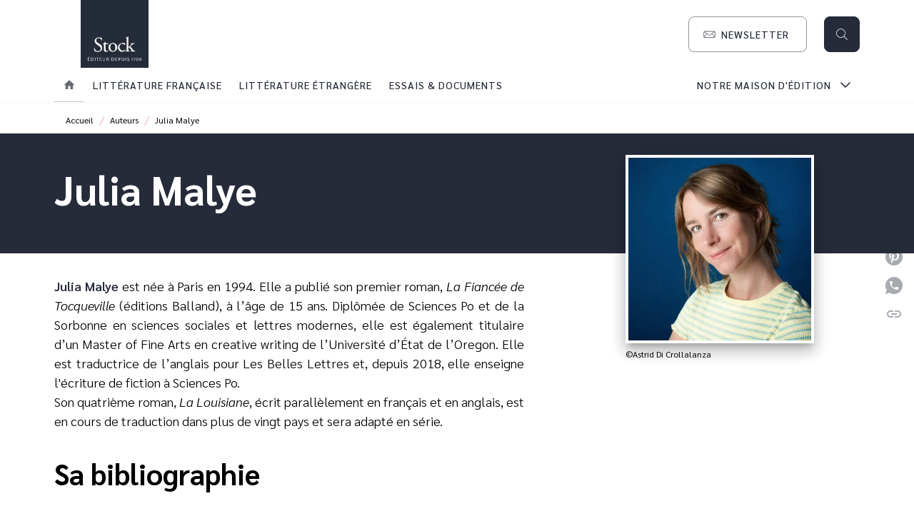

--- FILE ---
content_type: text/html
request_url: https://www.editions-stock.fr/auteur/julia-malye/
body_size: 56030
content:
<!DOCTYPE html><html lang="fr"><head><meta charSet="utf-8"/><meta name="viewport" content="width=device-width"/><meta name="next-head-count" content="2"/><link data-react-helmet="true" rel="canonical" href="https://www.editions-stock.fr/auteur/julia-malye/"/><link data-react-helmet="true" rel="preconnect" href="https://fonts.gstatic.com"/><link data-react-helmet="true" as="favicon" rel="shortcut icon" href="https://media.hachette.fr/8/2023-10/favicon.jpg"/><meta data-react-helmet="true" name="title" content="Julia Malye | Stock"/><meta data-react-helmet="true" name="description" content="Julia Malye est née à Paris en 1994. Elle a publié son premier roman, La Fiancée de Tocqueville (éditions Balland), à l’âge de 15 ans. Diplômée de Sci"/><meta data-react-helmet="true" name="tdm-reservation" content="1"/><meta data-react-helmet="true" property="og:type" content="website"/><meta data-react-helmet="true" property="og:url" content="https://www.editions-stock.fr/auteur/julia-malye/"/><meta data-react-helmet="true" property="og:title" content="Julia Malye | Stock"/><meta data-react-helmet="true" property="og:description" content="Julia Malye est née à Paris en 1994. Elle a publié son premier roman, La Fiancée de Tocqueville (éditions Balland), à l’âge de 15 ans. Diplômée de Sci"/><meta data-react-helmet="true" property="og:image" content="https://media.hachette.fr/8/2023-04/logo_stock.jpg"/><meta data-react-helmet="true" property="twitter:card" content="summary_large_image"/><meta data-react-helmet="true" property="twitter:url" content="https://www.editions-stock.fr/auteur/julia-malye/"/><meta data-react-helmet="true" property="twitter:title" content="Julia Malye | Stock"/><meta data-react-helmet="true" property="twitter:description" content="Julia Malye est née à Paris en 1994. Elle a publié son premier roman, La Fiancée de Tocqueville (éditions Balland), à l’âge de 15 ans. Diplômée de Sci"/><meta data-react-helmet="true" property="twitter:image" content="https://media.hachette.fr/8/2023-04/logo_stock.jpg"/><script data-react-helmet="true" type="application/ld+json">{"@context":"http://schema.org","@type":"Person","givenName":"Julia","familyName":"Malye","description":"Julia Malye est née à Paris en 1994. Elle a publié son premier roman, La Fiancée de Tocqueville (éditions Balland), à l’âge de 15 ans. Diplômée de Sciences Po et de la Sorbonne en sciences sociales et lettres modernes, elle est également titulaire d’un Master of Fine Arts en creative writing de l’Université d’État de l’Oregon. Elle est traductrice de l’anglais pour Les Belles Lettres et, depuis 2018, elle enseigne l'écriture de fiction à Sciences Po. Son quatrième roman, La Louisiane, écrit parallèlement en français et en anglais, est en cours de traduction dans plus de vingt pays et sera adapté en série.","image":"https://media.hachette.fr/fit-in/1200x627/imgAuteur/058/000000161035_L_Julia_Malye_jpg-e7d1c0a9a5f2cc89d27069079a72c2a8-2024-01-04-16-19-27-177.jpg?source=web"}</script><title data-react-helmet="true">Julia Malye | Stock</title><link rel="preload" href="/_next/static/css/30bb7ba8624ffc69.css" as="style"/><link rel="stylesheet" href="/_next/static/css/30bb7ba8624ffc69.css" data-n-g=""/><noscript data-n-css=""></noscript><script defer="" nomodule="" src="/_next/static/chunks/polyfills-c67a75d1b6f99dc8.js"></script><script src="/_next/static/chunks/webpack-e11b8a58d77f2ac8.js" defer=""></script><script src="/_next/static/chunks/framework-91f7956f9c79db49.js" defer=""></script><script src="/_next/static/chunks/main-5f95ec88460df6da.js" defer=""></script><script src="/_next/static/chunks/pages/_app-3f8edf83a30a08b1.js" defer=""></script><script src="/_next/static/chunks/5047-bbda3de55e25c97e.js" defer=""></script><script src="/_next/static/chunks/pages/%5B...id%5D-0c2c802db1ac62ed.js" defer=""></script><script src="/_next/static/build-prod-8-39728/_buildManifest.js" defer=""></script><script src="/_next/static/build-prod-8-39728/_ssgManifest.js" defer=""></script><style id="jss-server-side">.MuiSvgIcon-root {
  fill: currentColor;
  width: 1em;
  height: 1em;
  display: inline-block;
  font-size: 1.7142857142857142rem;
  transition: fill 200ms cubic-bezier(0.4, 0, 0.2, 1) 0ms;
  flex-shrink: 0;
  user-select: none;
}
.MuiSvgIcon-colorPrimary {
  color: #252B39;
}
.MuiSvgIcon-colorSecondary {
  color: #F6B2C9;
}
.MuiSvgIcon-colorAction {
  color: rgba(0, 0, 0, 0.54);
}
.MuiSvgIcon-colorError {
  color: #FF1840;
}
.MuiSvgIcon-colorDisabled {
  color: rgba(0, 0, 0, 0.4);
}
.MuiSvgIcon-fontSizeInherit {
  font-size: inherit;
}
.MuiSvgIcon-fontSizeSmall {
  font-size: 1.4285714285714284rem;
}
.MuiSvgIcon-fontSizeLarge {
  font-size: 2.5rem;
}
.MuiButtonBase-root {
  color: inherit;
  border: 0;
  cursor: pointer;
  margin: 0;
  display: inline-flex;
  outline: 0;
  padding: 0;
  position: relative;
  align-items: center;
  user-select: none;
  border-radius: 0;
  vertical-align: middle;
  -moz-appearance: none;
  justify-content: center;
  text-decoration: none;
  background-color: transparent;
  -webkit-appearance: none;
  -webkit-tap-highlight-color: transparent;
}
.MuiButtonBase-root::-moz-focus-inner {
  border-style: none;
}
.MuiButtonBase-root.Mui-disabled {
  cursor: default;
  pointer-events: none;
}
@media print {
  .MuiButtonBase-root {
    color-adjust: exact;
  }
}
  .MuiIconButton-root {
    flex: 0 0 auto;
    color: rgba(0, 0, 0, 0.54);
    padding: 12px;
    overflow: visible;
    font-size: 1.7142857142857142rem;
    text-align: center;
    transition: background-color 150ms cubic-bezier(0.4, 0, 0.2, 1) 0ms;
    border-radius: 50%;
  }
  .MuiIconButton-root:hover {
    background-color: rgba(0, 0, 0, 0);
  }
  .MuiIconButton-root.Mui-disabled {
    color: rgba(0, 0, 0, 0.4);
    background-color: transparent;
  }
@media (hover: none) {
  .MuiIconButton-root:hover {
    background-color: transparent;
  }
}
  .MuiIconButton-edgeStart {
    margin-left: -12px;
  }
  .MuiIconButton-sizeSmall.MuiIconButton-edgeStart {
    margin-left: -3px;
  }
  .MuiIconButton-edgeEnd {
    margin-right: -12px;
  }
  .MuiIconButton-sizeSmall.MuiIconButton-edgeEnd {
    margin-right: -3px;
  }
  .MuiIconButton-colorInherit {
    color: inherit;
  }
  .MuiIconButton-colorPrimary {
    color: #252B39;
  }
  .MuiIconButton-colorPrimary:hover {
    background-color: rgba(37, 43, 57, 0);
  }
@media (hover: none) {
  .MuiIconButton-colorPrimary:hover {
    background-color: transparent;
  }
}
  .MuiIconButton-colorSecondary {
    color: #F6B2C9;
  }
  .MuiIconButton-colorSecondary:hover {
    background-color: rgba(246, 178, 201, 0);
  }
@media (hover: none) {
  .MuiIconButton-colorSecondary:hover {
    background-color: transparent;
  }
}
  .MuiIconButton-sizeSmall {
    padding: 3px;
    font-size: 1.2857142857142856rem;
  }
  .MuiIconButton-label {
    width: 100%;
    display: flex;
    align-items: inherit;
    justify-content: inherit;
  }
  .MuiTypography-root {
    margin: 0;
  }
  .MuiTypography-body2 {
    font-size: 1rem;
    font-family: 'Sarabun', sans-serif;
    font-weight: 300;
    line-height: 1.25;
  }
  .MuiTypography-body1 {
    font-size: 1.0625rem;
    font-family: 'Sarabun', sans-serif;
    font-weight: 300;
    line-height: 1.55;
  }
@media (min-width:600px) {
  .MuiTypography-body1 {
    font-size: 1.129rem;
  }
}
@media (min-width:960px) {
  .MuiTypography-body1 {
    font-size: 1.129rem;
  }
}
@media (min-width:1176px) {
  .MuiTypography-body1 {
    font-size: 1.129rem;
  }
}
  .MuiTypography-caption {
    font-size: 0.75rem;
    font-family: 'Sarabun', sans-serif;
    font-weight: 400;
    line-height: 1.33;
  }
  .MuiTypography-button {
    font-size: 0.875rem;
    font-family: 'Sarabun', sans-serif;
    font-weight: 500;
    line-height: 1.143;
    letter-spacing: 1px;
    text-transform: uppercase;
  }
  .MuiTypography-h1 {
    font-size: 3rem;
    font-family: 'Sarabun', sans-serif;
    font-weight: 700;
    line-height: 1.2;
  }
@media (min-width:600px) {
  .MuiTypography-h1 {
    font-size: 3.9583rem;
  }
}
@media (min-width:960px) {
  .MuiTypography-h1 {
    font-size: 4.5833rem;
  }
}
@media (min-width:1176px) {
  .MuiTypography-h1 {
    font-size: 5rem;
  }
}
  .MuiTypography-h2 {
    font-size: 2.25rem;
    font-family: 'Sarabun', sans-serif;
    font-weight: 700;
    line-height: 1.07;
  }
@media (min-width:600px) {
  .MuiTypography-h2 {
    font-size: 2.8037rem;
  }
}
@media (min-width:960px) {
  .MuiTypography-h2 {
    font-size: 3.271rem;
  }
}
@media (min-width:1176px) {
  .MuiTypography-h2 {
    font-size: 3.5047rem;
  }
}
  .MuiTypography-h3 {
    font-size: 1.75rem;
    font-family: 'Sarabun', sans-serif;
    font-weight: 700;
    line-height: 1.4;
  }
@media (min-width:600px) {
  .MuiTypography-h3 {
    font-size: 2.1429rem;
  }
}
@media (min-width:960px) {
  .MuiTypography-h3 {
    font-size: 2.3214rem;
  }
}
@media (min-width:1176px) {
  .MuiTypography-h3 {
    font-size: 2.5rem;
  }
}
  .MuiTypography-h4 {
    font-size: 1.5rem;
    font-family: 'Sarabun', sans-serif;
    font-weight: 700;
    line-height: 1.25;
  }
@media (min-width:600px) {
  .MuiTypography-h4 {
    font-size: 1.8rem;
  }
}
@media (min-width:960px) {
  .MuiTypography-h4 {
    font-size: 2rem;
  }
}
@media (min-width:1176px) {
  .MuiTypography-h4 {
    font-size: 2rem;
  }
}
  .MuiTypography-h5 {
    font-size: 1.25rem;
    font-family: 'Sarabun', sans-serif;
    font-weight: 700;
    line-height: 1.33;
  }
@media (min-width:600px) {
  .MuiTypography-h5 {
    font-size: 1.3158rem;
  }
}
@media (min-width:960px) {
  .MuiTypography-h5 {
    font-size: 1.5038rem;
  }
}
@media (min-width:1176px) {
  .MuiTypography-h5 {
    font-size: 1.5038rem;
  }
}
  .MuiTypography-h6 {
    font-size: 1.125rem;
    font-family: 'Sarabun', sans-serif;
    font-weight: 700;
    line-height: 1.2;
  }
@media (min-width:600px) {
  .MuiTypography-h6 {
    font-size: 1.25rem;
  }
}
@media (min-width:960px) {
  .MuiTypography-h6 {
    font-size: 1.25rem;
  }
}
@media (min-width:1176px) {
  .MuiTypography-h6 {
    font-size: 1.25rem;
  }
}
  .MuiTypography-subtitle1 {
    font-size: 1rem;
    font-family: 'Sarabun', sans-serif;
    font-weight: 700;
    line-height: 1.5;
  }
  .MuiTypography-subtitle2 {
    font-size: 1.0625rem;
    font-family: 'Sarabun', sans-serif;
    font-weight: 700;
    line-height: 1.55;
  }
@media (min-width:600px) {
  .MuiTypography-subtitle2 {
    font-size: 1.129rem;
  }
}
@media (min-width:960px) {
  .MuiTypography-subtitle2 {
    font-size: 1.129rem;
  }
}
@media (min-width:1176px) {
  .MuiTypography-subtitle2 {
    font-size: 1.129rem;
  }
}
  .MuiTypography-overline {
    font-size: 0.625rem;
    font-family: 'Sarabun', sans-serif;
    font-weight: 600;
    line-height: 1.6;
    letter-spacing: 1.5px;
    text-transform: uppercase;
  }
  .MuiTypography-srOnly {
    width: 1px;
    height: 1px;
    overflow: hidden;
    position: absolute;
  }
  .MuiTypography-alignLeft {
    text-align: left;
  }
  .MuiTypography-alignCenter {
    text-align: center;
  }
  .MuiTypography-alignRight {
    text-align: right;
  }
  .MuiTypography-alignJustify {
    text-align: justify;
  }
  .MuiTypography-noWrap {
    overflow: hidden;
    white-space: nowrap;
    text-overflow: ellipsis;
  }
  .MuiTypography-gutterBottom {
    margin-bottom: 0.35em;
  }
  .MuiTypography-paragraph {
    margin-bottom: 16px;
  }
  .MuiTypography-colorInherit {
    color: inherit;
  }
  .MuiTypography-colorPrimary {
    color: #252B39;
  }
  .MuiTypography-colorSecondary {
    color: #F6B2C9;
  }
  .MuiTypography-colorTextPrimary {
    color: #000000;
  }
  .MuiTypography-colorTextSecondary {
    color: #828282;
  }
  .MuiTypography-colorError {
    color: #FF1840;
  }
  .MuiTypography-displayInline {
    display: inline;
  }
  .MuiTypography-displayBlock {
    display: block;
  }
  .MuiBreadcrumbs-root {
    color: #000000;
  }
  .MuiBreadcrumbs-ol {
    margin: 0;
    display: flex;
    padding: 0;
    flex-wrap: wrap;
    list-style: none;
    align-items: center;
  }
  .MuiBreadcrumbs-separator {
    color: #F6B2C9;
    display: flex;
    transform: translateY(3px);
    margin-left: 8px;
    user-select: none;
    margin-right: 8px;
    vertical-align: middle;
  }
  .MuiButton-root {
    color: #000000;
    padding: 6px 16px;
    font-size: 0.875rem;
    min-width: 64px;
    box-sizing: border-box;
    min-height: 36px;
    transition: background-color 250ms cubic-bezier(0.4, 0, 0.2, 1) 0ms,box-shadow 250ms cubic-bezier(0.4, 0, 0.2, 1) 0ms,border 250ms cubic-bezier(0.4, 0, 0.2, 1) 0ms;
    font-family: 'Sarabun', sans-serif;
    font-weight: 500;
    line-height: 1.143;
    padding-left: 18px;
    border-radius: 8px;
    padding-right: 18px;
    letter-spacing: 1px;
    text-transform: uppercase;
  }
  .MuiButton-root:hover {
    text-decoration: none;
    background-color: rgba(0, 0, 0, 0);
  }
  .MuiButton-root.Mui-disabled {
    color: rgba(0, 0, 0, 0.4);
  }
@media (hover: none) {
  .MuiButton-root:hover {
    background-color: transparent;
  }
}
  .MuiButton-root:hover.Mui-disabled {
    background-color: transparent;
  }
  .MuiButton-label {
    width: 100%;
    display: inherit;
    align-items: inherit;
    justify-content: inherit;
  }
  .MuiButton-text {
    color: #252B39;
    padding: 6px 8px;
  }
  .MuiButton-text:hover {
    color: #F6B2C9;
  }
  .MuiButton-textPrimary {
    color: #252B39;
  }
  .MuiButton-textPrimary:hover {
    background-color: rgba(37, 43, 57, 0);
  }
@media (hover: none) {
  .MuiButton-textPrimary:hover {
    background-color: transparent;
  }
}
  .MuiButton-textSecondary {
    color: #F6B2C9;
  }
  .MuiButton-textSecondary:hover {
    background-color: rgba(246, 178, 201, 0);
  }
@media (hover: none) {
  .MuiButton-textSecondary:hover {
    background-color: transparent;
  }
}
  .MuiButton-outlined {
    border: 1px solid rgba(0, 0, 0, 0.23);
    padding: 5px 15px;
    box-shadow: none;
    background-color: transparent;
  }
  .MuiButton-outlined.Mui-disabled {
    border: 1px solid rgba(0, 0, 0, 0.2);
  }
  .MuiButton-outlinedPrimary {
    color: #252B39;
    border: 1px solid rgba(37, 43, 57, 0.5);
  }
  .MuiButton-outlinedPrimary:hover {
    color: #F6B2C9;
    border: 1px solid #252B39;
    border-color: #F6B2C9;
    background-color: #fff;
  }
  .MuiButton-outlinedPrimary:focus {
    0: b;
    1: u;
    2: t;
    3: t;
    4: o;
    5: n;
    6: s;
    7: .;
    8: o;
    9: u;
    10: t;
    11: l;
    12: i;
    13: n;
    14: e;
    15: d;
    16: P;
    17: r;
    18: i;
    19: m;
    20: a;
    21: r;
    22: y;
    23: .;
    24: h;
    25: o;
    26: v;
    27: e;
    28: r;
  }
  .MuiButton-outlinedPrimary.Mui-disabled {
    color: rgba(255, 255, 255, 0.40);
    background-color: #252B39;
  }
@media (hover: none) {
  .MuiButton-outlinedPrimary:hover {
    background-color: transparent;
  }
}
  .MuiButton-outlinedSecondary {
    color: #F6B2C9;
    border: 1px solid rgba(246, 178, 201, 0.5);
  }
  .MuiButton-outlinedSecondary:hover {
    color: #F6B2C9;
    border: 1px solid #F6B2C9;
    box-shadow: 0px 2px 4px -1px rgba(0,0,0,0.2),0px 4px 5px 0px rgba(0,0,0,0.14),0px 1px 10px 0px rgba(0,0,0,0.12);
    border-color: #F6B2C9;
    background-color: #fff;
  }
  .MuiButton-outlinedSecondary.Mui-disabled {
    color: rgba(255, 255, 255, 0.40);
    border: 1px solid rgba(0, 0, 0, 0.4);
    background-color: #F6B2C9;
  }
  .MuiButton-outlinedSecondary:focus {
    0: b;
    1: u;
    2: t;
    3: t;
    4: o;
    5: n;
    6: s;
    7: .;
    8: o;
    9: u;
    10: t;
    11: l;
    12: i;
    13: n;
    14: e;
    15: d;
    16: S;
    17: e;
    18: c;
    19: o;
    20: n;
    21: d;
    22: a;
    23: r;
    24: y;
    25: .;
    26: h;
    27: o;
    28: v;
    29: e;
    30: r;
  }
@media (hover: none) {
  .MuiButton-outlinedSecondary:hover {
    background-color: transparent;
  }
}
  .MuiButton-contained {
    color: rgba(0, 0, 0, 0.87);
    box-shadow: none;
    background-color: #e0e0e0;
  }
  .MuiButton-contained:hover {
    box-shadow: 0px 2px 4px -1px rgba(0,0,0,0.2),0px 4px 5px 0px rgba(0,0,0,0.14),0px 1px 10px 0px rgba(0,0,0,0.12);
    background-color: #AAAAAA;
  }
  .MuiButton-contained.Mui-focusVisible {
    box-shadow: 0px 3px 5px -1px rgba(0,0,0,0.2),0px 6px 10px 0px rgba(0,0,0,0.14),0px 1px 18px 0px rgba(0,0,0,0.12);
  }
  .MuiButton-contained:active {
    box-shadow: 0px 5px 5px -3px rgba(0,0,0,0.2),0px 8px 10px 1px rgba(0,0,0,0.14),0px 3px 14px 2px rgba(0,0,0,0.12);
  }
  .MuiButton-contained.Mui-disabled {
    color: rgba(0, 0, 0, 0.4);
    box-shadow: none;
    background-color: rgba(0, 0, 0, 0.4);
  }
@media (hover: none) {
  .MuiButton-contained:hover {
    box-shadow: 0px 3px 1px -2px rgba(0,0,0,0.2),0px 2px 2px 0px rgba(0,0,0,0.14),0px 1px 5px 0px rgba(0,0,0,0.12);
    background-color: #e0e0e0;
  }
}
  .MuiButton-contained:hover.Mui-disabled {
    background-color: rgba(0, 0, 0, 0.2);
  }
  .MuiButton-containedPrimary {
    color: #fff;
    box-shadow: none;
    background-color: #252B39;
  }
  .MuiButton-containedPrimary:hover {
    color: #fff;
    background-color: #F6B2C9;
  }
  .MuiButton-containedPrimary.Mui-disabled {
    color: rgba(0, 0, 0, 0.40);
    background-color: #252B39;
  }
  .MuiButton-containedPrimary:focus {
    background-color: #252B39;
  }
  .MuiButton-containedPrimary .MuiTouchRipple-child {
    background-color: #252B39;
  }
  .MuiButton-containedPrimary  {
    -mui-touch-ripple-child: [object Object];
  }
@media (hover: none) {
  .MuiButton-containedPrimary:hover {
    background-color: #252B39;
  }
}
  .MuiButton-containedSecondary {
    color: #fff;
    box-shadow: none;
    background-color: #F6B2C9;
  }
  .MuiButton-containedSecondary:hover {
    color: #fff;
    background: linear-gradient(#F6B2C9, #F6B2C9);;
    box-shadow: 0px 2px 4px -1px rgba(0,0,0,0.2),0px 4px 5px 0px rgba(0,0,0,0.14),0px 1px 10px 0px rgba(0,0,0,0.12);
    background-color: #F6B2C9;
  }
  .MuiButton-containedSecondary.Mui-disabled {
    color: rgba(0, 0, 0, 0.40);
    background-color: #F6B2C9;
  }
  .MuiButton-containedSecondary:focus {
    color: #252b39;
    background-color: #F6B2C9;
  }
  .MuiButton-containedSecondary .MuiTouchRipple-child {
    background-color: #f5f5f5;
  }
  .MuiButton-containedSecondary  {
    -mui-touch-ripple-child: [object Object];
  }
@media (hover: none) {
  .MuiButton-containedSecondary:hover {
    background-color: #F6B2C9;
  }
}
  .MuiButton-disableElevation {
    box-shadow: none;
  }
  .MuiButton-disableElevation:hover {
    box-shadow: none;
  }
  .MuiButton-disableElevation.Mui-focusVisible {
    box-shadow: none;
  }
  .MuiButton-disableElevation:active {
    box-shadow: none;
  }
  .MuiButton-disableElevation.Mui-disabled {
    box-shadow: none;
  }
  .MuiButton-colorInherit {
    color: inherit;
    border-color: currentColor;
  }
  .MuiButton-textSizeSmall {
    padding: 4px 5px;
    font-size: 0.9285714285714285rem;
  }
  .MuiButton-textSizeLarge {
    padding: 8px 11px;
    font-size: 1.0714285714285714rem;
  }
  .MuiButton-outlinedSizeSmall {
    padding: 3px 9px;
    font-size: 0.9285714285714285rem;
  }
  .MuiButton-outlinedSizeLarge {
    padding: 7px 21px;
    font-size: 1.0714285714285714rem;
  }
  .MuiButton-containedSizeSmall {
    padding: 4px 10px;
    font-size: 0.9285714285714285rem;
  }
  .MuiButton-containedSizeLarge {
    padding: 8px 22px;
    font-size: 1.0714285714285714rem;
  }
  .MuiButton-fullWidth {
    width: 100%;
  }
  .MuiButton-startIcon {
    display: inherit;
    margin-left: -4px;
    margin-right: 8px;
  }
  .MuiButton-startIcon.MuiButton-iconSizeSmall {
    margin-left: -2px;
  }
  .MuiButton-endIcon {
    display: inherit;
    margin-left: 8px;
    margin-right: -4px;
  }
  .MuiButton-endIcon.MuiButton-iconSizeSmall {
    margin-right: -2px;
  }
  .MuiButton-iconSizeSmall > *:first-child {
    font-size: 18px;
  }
  .MuiButton-iconSizeMedium > *:first-child {
    font-size: 20px;
  }
  .MuiButton-iconSizeLarge > *:first-child {
    font-size: 22px;
  }
  .MuiContainer-root {
    width: 100%;
    display: block;
    box-sizing: border-box;
    margin-left: auto;
    margin-right: auto;
    padding-left: 16px;
    padding-right: 16px;
  }
@media (min-width:600px) {
  .MuiContainer-root {
    padding-left: 24px;
    padding-right: 24px;
  }
}
  .MuiContainer-disableGutters {
    padding-left: 0;
    padding-right: 0;
  }
@media (min-width:600px) {
  .MuiContainer-fixed {
    max-width: 600px;
  }
}
@media (min-width:936px) {
  .MuiContainer-fixed {
    max-width: 936px;
  }
}
@media (min-width:960px) {
  .MuiContainer-fixed {
    max-width: 960px;
  }
}
@media (min-width:1176px) {
  .MuiContainer-fixed {
    max-width: 1176px;
  }
}
@media (min-width:1512px) {
  .MuiContainer-fixed {
    max-width: 1512px;
  }
}
@media (min-width:0px) {
  .MuiContainer-maxWidthXs {
    max-width: 444px;
  }
}
@media (min-width:600px) {
  .MuiContainer-maxWidthSm {
    max-width: 600px;
  }
}
@media (min-width:960px) {
  .MuiContainer-maxWidthMd {
    max-width: 960px;
  }
}
@media (min-width:1176px) {
  .MuiContainer-maxWidthLg {
    max-width: 1176px;
  }
}
@media (min-width:1512px) {
  .MuiContainer-maxWidthXl {
    max-width: 1512px;
  }
}
  html {
    box-sizing: border-box;
    -webkit-font-smoothing: antialiased;
    -moz-osx-font-smoothing: grayscale;
  }
  *, *::before, *::after {
    box-sizing: inherit;
  }
  strong, b {
    font-weight: 700;
  }
  body {
    color: #000000;
    margin: 0;
    font-size: 1rem;
    font-family: 'Sarabun', sans-serif;
    font-weight: 300;
    line-height: 1.25;
    background-color: #fff;
  }
@media print {
  body {
    background-color: #fff;
  }
}
  body::backdrop {
    background-color: #fff;
  }
  .MuiDrawer-docked {
    flex: 0 0 auto;
  }
  .MuiDrawer-paper {
    top: 0;
    flex: 1 0 auto;
    height: 100%;
    display: flex;
    outline: 0;
    z-index: 1200;
    position: fixed;
    overflow-y: auto;
    flex-direction: column;
    -webkit-overflow-scrolling: touch;
  }
  .MuiDrawer-paperAnchorLeft {
    left: 0;
    right: auto;
  }
  .MuiDrawer-paperAnchorRight {
    left: auto;
    right: 0;
  }
  .MuiDrawer-paperAnchorTop {
    top: 0;
    left: 0;
    right: 0;
    bottom: auto;
    height: auto;
    max-height: 100%;
  }
  .MuiDrawer-paperAnchorBottom {
    top: auto;
    left: 0;
    right: 0;
    bottom: 0;
    height: auto;
    max-height: 100%;
  }
  .MuiDrawer-paperAnchorDockedLeft {
    border-right: 1px solid #ABBEB6;
  }
  .MuiDrawer-paperAnchorDockedTop {
    border-bottom: 1px solid #ABBEB6;
  }
  .MuiDrawer-paperAnchorDockedRight {
    border-left: 1px solid #ABBEB6;
  }
  .MuiDrawer-paperAnchorDockedBottom {
    border-top: 1px solid #ABBEB6;
  }
@keyframes mui-auto-fill {}
@keyframes mui-auto-fill-cancel {}
  .MuiInputBase-root {
    color: #000000;
    cursor: text;
    display: inline-flex;
    position: relative;
    font-size: 1.0625rem;
    box-sizing: border-box;
    align-items: center;
    font-family: 'Sarabun', sans-serif;
    font-weight: 300;
    line-height: 1.1876em;
  }
@media (min-width:600px) {
  .MuiInputBase-root {
    font-size: 1.129rem;
  }
}
@media (min-width:960px) {
  .MuiInputBase-root {
    font-size: 1.129rem;
  }
}
@media (min-width:1176px) {
  .MuiInputBase-root {
    font-size: 1.129rem;
  }
}
  .MuiInputBase-root.Mui-disabled {
    color: rgba(0, 0, 0, 0.38);
    cursor: default;
  }
  .MuiInputBase-multiline {
    padding: 6px 0 7px;
  }
  .MuiInputBase-multiline.MuiInputBase-marginDense {
    padding-top: 3px;
  }
  .MuiInputBase-fullWidth {
    width: 100%;
  }
  .MuiInputBase-input {
    font: inherit;
    color: currentColor;
    width: 100%;
    border: 0;
    height: 1.1876em;
    margin: 0;
    display: block;
    padding: 6px 0 7px;
    min-width: 0;
    background: none;
    box-sizing: content-box;
    animation-name: mui-auto-fill-cancel;
    letter-spacing: inherit;
    animation-duration: 10ms;
    -webkit-tap-highlight-color: transparent;
  }
  .MuiInputBase-input::-webkit-input-placeholder {
    color: currentColor;
    opacity: 0.42;
    transition: opacity 200ms cubic-bezier(0.4, 0, 0.2, 1) 0ms;
  }
  .MuiInputBase-input::-moz-placeholder {
    color: currentColor;
    opacity: 0.42;
    transition: opacity 200ms cubic-bezier(0.4, 0, 0.2, 1) 0ms;
  }
  .MuiInputBase-input:-ms-input-placeholder {
    color: currentColor;
    opacity: 0.42;
    transition: opacity 200ms cubic-bezier(0.4, 0, 0.2, 1) 0ms;
  }
  .MuiInputBase-input::-ms-input-placeholder {
    color: currentColor;
    opacity: 0.42;
    transition: opacity 200ms cubic-bezier(0.4, 0, 0.2, 1) 0ms;
  }
  .MuiInputBase-input:focus {
    outline: 0;
  }
  .MuiInputBase-input:invalid {
    box-shadow: none;
  }
  .MuiInputBase-input::-webkit-search-decoration {
    -webkit-appearance: none;
  }
  .MuiInputBase-input.Mui-disabled {
    opacity: 1;
  }
  .MuiInputBase-input:-webkit-autofill {
    animation-name: mui-auto-fill;
    animation-duration: 5000s;
  }
  label[data-shrink=false] + .MuiInputBase-formControl .MuiInputBase-input::-webkit-input-placeholder {
    opacity: 0 !important;
  }
  label[data-shrink=false] + .MuiInputBase-formControl .MuiInputBase-input::-moz-placeholder {
    opacity: 0 !important;
  }
  label[data-shrink=false] + .MuiInputBase-formControl .MuiInputBase-input:-ms-input-placeholder {
    opacity: 0 !important;
  }
  label[data-shrink=false] + .MuiInputBase-formControl .MuiInputBase-input::-ms-input-placeholder {
    opacity: 0 !important;
  }
  label[data-shrink=false] + .MuiInputBase-formControl .MuiInputBase-input:focus::-webkit-input-placeholder {
    opacity: 0.42;
  }
  label[data-shrink=false] + .MuiInputBase-formControl .MuiInputBase-input:focus::-moz-placeholder {
    opacity: 0.42;
  }
  label[data-shrink=false] + .MuiInputBase-formControl .MuiInputBase-input:focus:-ms-input-placeholder {
    opacity: 0.42;
  }
  label[data-shrink=false] + .MuiInputBase-formControl .MuiInputBase-input:focus::-ms-input-placeholder {
    opacity: 0.42;
  }
  .MuiInputBase-inputMarginDense {
    padding-top: 3px;
  }
  .MuiInputBase-inputMultiline {
    height: auto;
    resize: none;
    padding: 0;
  }
  .MuiInputBase-inputTypeSearch {
    -moz-appearance: textfield;
    -webkit-appearance: textfield;
  }
  .MuiFormControl-root {
    border: 0;
    margin: 0;
    display: inline-flex;
    padding: 0;
    position: relative;
    min-width: 0;
    flex-direction: column;
    vertical-align: top;
  }
  .MuiFormControl-marginNormal {
    margin-top: 16px;
    margin-bottom: 8px;
  }
  .MuiFormControl-marginDense {
    margin-top: 8px;
    margin-bottom: 4px;
  }
  .MuiFormControl-fullWidth {
    width: 100%;
  }
  .MuiFormLabel-root {
    color: #828282;
    padding: 0;
    font-size: 1.0625rem;
    font-family: 'Sarabun', sans-serif;
    font-weight: 300;
    line-height: 1;
  }
@media (min-width:600px) {
  .MuiFormLabel-root {
    font-size: 1.129rem;
  }
}
@media (min-width:960px) {
  .MuiFormLabel-root {
    font-size: 1.129rem;
  }
}
@media (min-width:1176px) {
  .MuiFormLabel-root {
    font-size: 1.129rem;
  }
}
  .MuiFormLabel-root.Mui-focused {
    color: #252B39;
  }
  .MuiFormLabel-root.Mui-disabled {
    color: rgba(0, 0, 0, 0.38);
  }
  .MuiFormLabel-root.Mui-error {
    color: #FF1840;
  }
  .MuiFormLabel-colorSecondary.Mui-focused {
    color: #F6B2C9;
  }
  .MuiFormLabel-asterisk.Mui-error {
    color: #FF1840;
  }
  .MuiGrid-container {
    width: 100%;
    display: flex;
    flex-wrap: wrap;
    box-sizing: border-box;
  }
  .MuiGrid-item {
    margin: 0;
    box-sizing: border-box;
  }
  .MuiGrid-zeroMinWidth {
    min-width: 0;
  }
  .MuiGrid-direction-xs-column {
    flex-direction: column;
  }
  .MuiGrid-direction-xs-column-reverse {
    flex-direction: column-reverse;
  }
  .MuiGrid-direction-xs-row-reverse {
    flex-direction: row-reverse;
  }
  .MuiGrid-wrap-xs-nowrap {
    flex-wrap: nowrap;
  }
  .MuiGrid-wrap-xs-wrap-reverse {
    flex-wrap: wrap-reverse;
  }
  .MuiGrid-align-items-xs-center {
    align-items: center;
  }
  .MuiGrid-align-items-xs-flex-start {
    align-items: flex-start;
  }
  .MuiGrid-align-items-xs-flex-end {
    align-items: flex-end;
  }
  .MuiGrid-align-items-xs-baseline {
    align-items: baseline;
  }
  .MuiGrid-align-content-xs-center {
    align-content: center;
  }
  .MuiGrid-align-content-xs-flex-start {
    align-content: flex-start;
  }
  .MuiGrid-align-content-xs-flex-end {
    align-content: flex-end;
  }
  .MuiGrid-align-content-xs-space-between {
    align-content: space-between;
  }
  .MuiGrid-align-content-xs-space-around {
    align-content: space-around;
  }
  .MuiGrid-justify-content-xs-center {
    justify-content: center;
  }
  .MuiGrid-justify-content-xs-flex-end {
    justify-content: flex-end;
  }
  .MuiGrid-justify-content-xs-space-between {
    justify-content: space-between;
  }
  .MuiGrid-justify-content-xs-space-around {
    justify-content: space-around;
  }
  .MuiGrid-justify-content-xs-space-evenly {
    justify-content: space-evenly;
  }
  .MuiGrid-spacing-xs-1 {
    width: calc(100% + 8px);
    margin: -4px;
  }
  .MuiGrid-spacing-xs-1 > .MuiGrid-item {
    padding: 4px;
  }
  .MuiGrid-spacing-xs-2 {
    width: calc(100% + 16px);
    margin: -8px;
  }
  .MuiGrid-spacing-xs-2 > .MuiGrid-item {
    padding: 8px;
  }
  .MuiGrid-spacing-xs-3 {
    width: calc(100% + 24px);
    margin: -12px;
  }
  .MuiGrid-spacing-xs-3 > .MuiGrid-item {
    padding: 12px;
  }
  .MuiGrid-spacing-xs-4 {
    width: calc(100% + 32px);
    margin: -16px;
  }
  .MuiGrid-spacing-xs-4 > .MuiGrid-item {
    padding: 16px;
  }
  .MuiGrid-spacing-xs-5 {
    width: calc(100% + 40px);
    margin: -20px;
  }
  .MuiGrid-spacing-xs-5 > .MuiGrid-item {
    padding: 20px;
  }
  .MuiGrid-spacing-xs-6 {
    width: calc(100% + 48px);
    margin: -24px;
  }
  .MuiGrid-spacing-xs-6 > .MuiGrid-item {
    padding: 24px;
  }
  .MuiGrid-spacing-xs-7 {
    width: calc(100% + 56px);
    margin: -28px;
  }
  .MuiGrid-spacing-xs-7 > .MuiGrid-item {
    padding: 28px;
  }
  .MuiGrid-spacing-xs-8 {
    width: calc(100% + 64px);
    margin: -32px;
  }
  .MuiGrid-spacing-xs-8 > .MuiGrid-item {
    padding: 32px;
  }
  .MuiGrid-spacing-xs-9 {
    width: calc(100% + 72px);
    margin: -36px;
  }
  .MuiGrid-spacing-xs-9 > .MuiGrid-item {
    padding: 36px;
  }
  .MuiGrid-spacing-xs-10 {
    width: calc(100% + 80px);
    margin: -40px;
  }
  .MuiGrid-spacing-xs-10 > .MuiGrid-item {
    padding: 40px;
  }
  .MuiGrid-grid-xs-auto {
    flex-grow: 0;
    max-width: none;
    flex-basis: auto;
  }
  .MuiGrid-grid-xs-true {
    flex-grow: 1;
    max-width: 100%;
    flex-basis: 0;
  }
  .MuiGrid-grid-xs-1 {
    flex-grow: 0;
    max-width: 8.333333%;
    flex-basis: 8.333333%;
  }
  .MuiGrid-grid-xs-2 {
    flex-grow: 0;
    max-width: 16.666667%;
    flex-basis: 16.666667%;
  }
  .MuiGrid-grid-xs-3 {
    flex-grow: 0;
    max-width: 25%;
    flex-basis: 25%;
  }
  .MuiGrid-grid-xs-4 {
    flex-grow: 0;
    max-width: 33.333333%;
    flex-basis: 33.333333%;
  }
  .MuiGrid-grid-xs-5 {
    flex-grow: 0;
    max-width: 41.666667%;
    flex-basis: 41.666667%;
  }
  .MuiGrid-grid-xs-6 {
    flex-grow: 0;
    max-width: 50%;
    flex-basis: 50%;
  }
  .MuiGrid-grid-xs-7 {
    flex-grow: 0;
    max-width: 58.333333%;
    flex-basis: 58.333333%;
  }
  .MuiGrid-grid-xs-8 {
    flex-grow: 0;
    max-width: 66.666667%;
    flex-basis: 66.666667%;
  }
  .MuiGrid-grid-xs-9 {
    flex-grow: 0;
    max-width: 75%;
    flex-basis: 75%;
  }
  .MuiGrid-grid-xs-10 {
    flex-grow: 0;
    max-width: 83.333333%;
    flex-basis: 83.333333%;
  }
  .MuiGrid-grid-xs-11 {
    flex-grow: 0;
    max-width: 91.666667%;
    flex-basis: 91.666667%;
  }
  .MuiGrid-grid-xs-12 {
    flex-grow: 0;
    max-width: 100%;
    flex-basis: 100%;
  }
@media (min-width:600px) {
  .MuiGrid-grid-sm-auto {
    flex-grow: 0;
    max-width: none;
    flex-basis: auto;
  }
  .MuiGrid-grid-sm-true {
    flex-grow: 1;
    max-width: 100%;
    flex-basis: 0;
  }
  .MuiGrid-grid-sm-1 {
    flex-grow: 0;
    max-width: 8.333333%;
    flex-basis: 8.333333%;
  }
  .MuiGrid-grid-sm-2 {
    flex-grow: 0;
    max-width: 16.666667%;
    flex-basis: 16.666667%;
  }
  .MuiGrid-grid-sm-3 {
    flex-grow: 0;
    max-width: 25%;
    flex-basis: 25%;
  }
  .MuiGrid-grid-sm-4 {
    flex-grow: 0;
    max-width: 33.333333%;
    flex-basis: 33.333333%;
  }
  .MuiGrid-grid-sm-5 {
    flex-grow: 0;
    max-width: 41.666667%;
    flex-basis: 41.666667%;
  }
  .MuiGrid-grid-sm-6 {
    flex-grow: 0;
    max-width: 50%;
    flex-basis: 50%;
  }
  .MuiGrid-grid-sm-7 {
    flex-grow: 0;
    max-width: 58.333333%;
    flex-basis: 58.333333%;
  }
  .MuiGrid-grid-sm-8 {
    flex-grow: 0;
    max-width: 66.666667%;
    flex-basis: 66.666667%;
  }
  .MuiGrid-grid-sm-9 {
    flex-grow: 0;
    max-width: 75%;
    flex-basis: 75%;
  }
  .MuiGrid-grid-sm-10 {
    flex-grow: 0;
    max-width: 83.333333%;
    flex-basis: 83.333333%;
  }
  .MuiGrid-grid-sm-11 {
    flex-grow: 0;
    max-width: 91.666667%;
    flex-basis: 91.666667%;
  }
  .MuiGrid-grid-sm-12 {
    flex-grow: 0;
    max-width: 100%;
    flex-basis: 100%;
  }
}
@media (min-width:936px) {
  .MuiGrid-grid-form-auto {
    flex-grow: 0;
    max-width: none;
    flex-basis: auto;
  }
  .MuiGrid-grid-form-true {
    flex-grow: 1;
    max-width: 100%;
    flex-basis: 0;
  }
  .MuiGrid-grid-form-1 {
    flex-grow: 0;
    max-width: 8.333333%;
    flex-basis: 8.333333%;
  }
  .MuiGrid-grid-form-2 {
    flex-grow: 0;
    max-width: 16.666667%;
    flex-basis: 16.666667%;
  }
  .MuiGrid-grid-form-3 {
    flex-grow: 0;
    max-width: 25%;
    flex-basis: 25%;
  }
  .MuiGrid-grid-form-4 {
    flex-grow: 0;
    max-width: 33.333333%;
    flex-basis: 33.333333%;
  }
  .MuiGrid-grid-form-5 {
    flex-grow: 0;
    max-width: 41.666667%;
    flex-basis: 41.666667%;
  }
  .MuiGrid-grid-form-6 {
    flex-grow: 0;
    max-width: 50%;
    flex-basis: 50%;
  }
  .MuiGrid-grid-form-7 {
    flex-grow: 0;
    max-width: 58.333333%;
    flex-basis: 58.333333%;
  }
  .MuiGrid-grid-form-8 {
    flex-grow: 0;
    max-width: 66.666667%;
    flex-basis: 66.666667%;
  }
  .MuiGrid-grid-form-9 {
    flex-grow: 0;
    max-width: 75%;
    flex-basis: 75%;
  }
  .MuiGrid-grid-form-10 {
    flex-grow: 0;
    max-width: 83.333333%;
    flex-basis: 83.333333%;
  }
  .MuiGrid-grid-form-11 {
    flex-grow: 0;
    max-width: 91.666667%;
    flex-basis: 91.666667%;
  }
  .MuiGrid-grid-form-12 {
    flex-grow: 0;
    max-width: 100%;
    flex-basis: 100%;
  }
}
@media (min-width:960px) {
  .MuiGrid-grid-md-auto {
    flex-grow: 0;
    max-width: none;
    flex-basis: auto;
  }
  .MuiGrid-grid-md-true {
    flex-grow: 1;
    max-width: 100%;
    flex-basis: 0;
  }
  .MuiGrid-grid-md-1 {
    flex-grow: 0;
    max-width: 8.333333%;
    flex-basis: 8.333333%;
  }
  .MuiGrid-grid-md-2 {
    flex-grow: 0;
    max-width: 16.666667%;
    flex-basis: 16.666667%;
  }
  .MuiGrid-grid-md-3 {
    flex-grow: 0;
    max-width: 25%;
    flex-basis: 25%;
  }
  .MuiGrid-grid-md-4 {
    flex-grow: 0;
    max-width: 33.333333%;
    flex-basis: 33.333333%;
  }
  .MuiGrid-grid-md-5 {
    flex-grow: 0;
    max-width: 41.666667%;
    flex-basis: 41.666667%;
  }
  .MuiGrid-grid-md-6 {
    flex-grow: 0;
    max-width: 50%;
    flex-basis: 50%;
  }
  .MuiGrid-grid-md-7 {
    flex-grow: 0;
    max-width: 58.333333%;
    flex-basis: 58.333333%;
  }
  .MuiGrid-grid-md-8 {
    flex-grow: 0;
    max-width: 66.666667%;
    flex-basis: 66.666667%;
  }
  .MuiGrid-grid-md-9 {
    flex-grow: 0;
    max-width: 75%;
    flex-basis: 75%;
  }
  .MuiGrid-grid-md-10 {
    flex-grow: 0;
    max-width: 83.333333%;
    flex-basis: 83.333333%;
  }
  .MuiGrid-grid-md-11 {
    flex-grow: 0;
    max-width: 91.666667%;
    flex-basis: 91.666667%;
  }
  .MuiGrid-grid-md-12 {
    flex-grow: 0;
    max-width: 100%;
    flex-basis: 100%;
  }
}
@media (min-width:1176px) {
  .MuiGrid-grid-lg-auto {
    flex-grow: 0;
    max-width: none;
    flex-basis: auto;
  }
  .MuiGrid-grid-lg-true {
    flex-grow: 1;
    max-width: 100%;
    flex-basis: 0;
  }
  .MuiGrid-grid-lg-1 {
    flex-grow: 0;
    max-width: 8.333333%;
    flex-basis: 8.333333%;
  }
  .MuiGrid-grid-lg-2 {
    flex-grow: 0;
    max-width: 16.666667%;
    flex-basis: 16.666667%;
  }
  .MuiGrid-grid-lg-3 {
    flex-grow: 0;
    max-width: 25%;
    flex-basis: 25%;
  }
  .MuiGrid-grid-lg-4 {
    flex-grow: 0;
    max-width: 33.333333%;
    flex-basis: 33.333333%;
  }
  .MuiGrid-grid-lg-5 {
    flex-grow: 0;
    max-width: 41.666667%;
    flex-basis: 41.666667%;
  }
  .MuiGrid-grid-lg-6 {
    flex-grow: 0;
    max-width: 50%;
    flex-basis: 50%;
  }
  .MuiGrid-grid-lg-7 {
    flex-grow: 0;
    max-width: 58.333333%;
    flex-basis: 58.333333%;
  }
  .MuiGrid-grid-lg-8 {
    flex-grow: 0;
    max-width: 66.666667%;
    flex-basis: 66.666667%;
  }
  .MuiGrid-grid-lg-9 {
    flex-grow: 0;
    max-width: 75%;
    flex-basis: 75%;
  }
  .MuiGrid-grid-lg-10 {
    flex-grow: 0;
    max-width: 83.333333%;
    flex-basis: 83.333333%;
  }
  .MuiGrid-grid-lg-11 {
    flex-grow: 0;
    max-width: 91.666667%;
    flex-basis: 91.666667%;
  }
  .MuiGrid-grid-lg-12 {
    flex-grow: 0;
    max-width: 100%;
    flex-basis: 100%;
  }
}
@media (min-width:1512px) {
  .MuiGrid-grid-xl-auto {
    flex-grow: 0;
    max-width: none;
    flex-basis: auto;
  }
  .MuiGrid-grid-xl-true {
    flex-grow: 1;
    max-width: 100%;
    flex-basis: 0;
  }
  .MuiGrid-grid-xl-1 {
    flex-grow: 0;
    max-width: 8.333333%;
    flex-basis: 8.333333%;
  }
  .MuiGrid-grid-xl-2 {
    flex-grow: 0;
    max-width: 16.666667%;
    flex-basis: 16.666667%;
  }
  .MuiGrid-grid-xl-3 {
    flex-grow: 0;
    max-width: 25%;
    flex-basis: 25%;
  }
  .MuiGrid-grid-xl-4 {
    flex-grow: 0;
    max-width: 33.333333%;
    flex-basis: 33.333333%;
  }
  .MuiGrid-grid-xl-5 {
    flex-grow: 0;
    max-width: 41.666667%;
    flex-basis: 41.666667%;
  }
  .MuiGrid-grid-xl-6 {
    flex-grow: 0;
    max-width: 50%;
    flex-basis: 50%;
  }
  .MuiGrid-grid-xl-7 {
    flex-grow: 0;
    max-width: 58.333333%;
    flex-basis: 58.333333%;
  }
  .MuiGrid-grid-xl-8 {
    flex-grow: 0;
    max-width: 66.666667%;
    flex-basis: 66.666667%;
  }
  .MuiGrid-grid-xl-9 {
    flex-grow: 0;
    max-width: 75%;
    flex-basis: 75%;
  }
  .MuiGrid-grid-xl-10 {
    flex-grow: 0;
    max-width: 83.333333%;
    flex-basis: 83.333333%;
  }
  .MuiGrid-grid-xl-11 {
    flex-grow: 0;
    max-width: 91.666667%;
    flex-basis: 91.666667%;
  }
  .MuiGrid-grid-xl-12 {
    flex-grow: 0;
    max-width: 100%;
    flex-basis: 100%;
  }
}
  .MuiIcon-root {
    width: 1em;
    height: 1em;
    overflow: hidden;
    font-size: 1.7142857142857142rem;
    flex-shrink: 0;
    user-select: none;
  }
  .MuiIcon-colorPrimary {
    color: #252B39;
  }
  .MuiIcon-colorSecondary {
    color: #F6B2C9;
  }
  .MuiIcon-colorAction {
    color: rgba(0, 0, 0, 0.54);
  }
  .MuiIcon-colorError {
    color: #FF1840;
  }
  .MuiIcon-colorDisabled {
    color: rgba(0, 0, 0, 0.4);
  }
  .MuiIcon-fontSizeInherit {
    font-size: inherit;
  }
  .MuiIcon-fontSizeSmall {
    font-size: 1.4285714285714284rem;
  }
  .MuiIcon-fontSizeLarge {
    font-size: 2.571428571428571rem;
  }
  .MuiInputLabel-root {
    display: block;
    transform-origin: top left;
  }
  .MuiInputLabel-asterisk {
    color: #FF1840;
  }
  .MuiInputLabel-formControl {
    top: 0;
    left: 0;
    position: absolute;
    transform: translate(0, 24px) scale(1);
  }
  .MuiInputLabel-marginDense {
    transform: translate(0, 21px) scale(1);
  }
  .MuiInputLabel-shrink {
    transform: translate(0, 1.5px) scale(0.75);
    transform-origin: top left;
  }
  .MuiInputLabel-animated {
    transition: color 200ms cubic-bezier(0.0, 0, 0.2, 1) 0ms,transform 200ms cubic-bezier(0.0, 0, 0.2, 1) 0ms;
  }
  .MuiInputLabel-filled {
    z-index: 1;
    transform: translate(12px, 20px) scale(1);
    pointer-events: none;
  }
  .MuiInputLabel-filled.MuiInputLabel-marginDense {
    transform: translate(12px, 17px) scale(1);
  }
  .MuiInputLabel-filled.MuiInputLabel-shrink {
    transform: translate(12px, 10px) scale(0.75);
  }
  .MuiInputLabel-filled.MuiInputLabel-shrink.MuiInputLabel-marginDense {
    transform: translate(12px, 7px) scale(0.75);
  }
  .MuiInputLabel-outlined {
    z-index: 1;
    transform: translate(14px, 20px) scale(1);
    pointer-events: none;
  }
  .MuiInputLabel-outlined.MuiInputLabel-marginDense {
    transform: translate(14px, 12px) scale(1);
  }
  .MuiInputLabel-outlined.MuiInputLabel-shrink {
    transform: translate(14px, -6px) scale(0.75);
  }
  .MuiList-root {
    margin: 0;
    padding: 0;
    position: relative;
    list-style: none;
  }
  .MuiList-padding {
    padding-top: 8px;
    padding-bottom: 8px;
  }
  .MuiList-subheader {
    padding-top: 0;
  }
  .MuiListItem-root {
    width: 100%;
    display: flex;
    position: relative;
    box-sizing: border-box;
    text-align: left;
    align-items: center;
    padding-top: 8px;
    padding-bottom: 8px;
    justify-content: flex-start;
    text-decoration: none;
  }
  .MuiListItem-root.Mui-focusVisible {
    background-color: #F6B2C9;
  }
  .MuiListItem-root.Mui-selected, .MuiListItem-root.Mui-selected:hover {
    background-color: #F6B2C9;
  }
  .MuiListItem-root.Mui-disabled {
    opacity: 0.5;
  }
  .MuiListItem-container {
    position: relative;
  }
  .MuiListItem-dense {
    padding-top: 4px;
    padding-bottom: 4px;
  }
  .MuiListItem-alignItemsFlexStart {
    align-items: flex-start;
  }
  .MuiListItem-divider {
    border-bottom: 1px solid #ABBEB6;
    background-clip: padding-box;
  }
  .MuiListItem-gutters {
    padding-left: 16px;
    padding-right: 16px;
  }
  .MuiListItem-button {
    transition: background-color 150ms cubic-bezier(0.4, 0, 0.2, 1) 0ms;
  }
  .MuiListItem-button:hover {
    text-decoration: none;
    background-color: #FFF;
  }
@media (hover: none) {
  .MuiListItem-button:hover {
    background-color: transparent;
  }
}
  .MuiListItem-secondaryAction {
    padding-right: 48px;
  }
  .MuiListItemIcon-root {
    color: #252B39;
    display: inline-flex;
    min-width: 56px;
    flex-shrink: 0;
  }
  .MuiListItemIcon-alignItemsFlexStart {
    margin-top: 8px;
  }
  .jss1 {
    top: -5px;
    left: 0;
    right: 0;
    bottom: 0;
    margin: 0;
    padding: 0 8px;
    overflow: hidden;
    position: absolute;
    border-style: solid;
    border-width: 1px;
    border-radius: inherit;
    pointer-events: none;
  }
  .jss2 {
    padding: 0;
    text-align: left;
    transition: width 150ms cubic-bezier(0.0, 0, 0.2, 1) 0ms;
    line-height: 11px;
  }
  .jss3 {
    width: auto;
    height: 11px;
    display: block;
    padding: 0;
    font-size: 0.75em;
    max-width: 0.01px;
    text-align: left;
    transition: max-width 50ms cubic-bezier(0.0, 0, 0.2, 1) 0ms;
    visibility: hidden;
  }
  .jss3 > span {
    display: inline-block;
    padding-left: 5px;
    padding-right: 5px;
  }
  .jss4 {
    max-width: 1000px;
    transition: max-width 100ms cubic-bezier(0.0, 0, 0.2, 1) 50ms;
  }
  .MuiOutlinedInput-root {
    position: relative;
    border-radius: 8px;
  }
  .MuiOutlinedInput-root:hover .MuiOutlinedInput-notchedOutline {
    border-color: #000000;
  }
@media (hover: none) {
  .MuiOutlinedInput-root:hover .MuiOutlinedInput-notchedOutline {
    border-color: rgba(0, 0, 0, 0.23);
  }
}
  .MuiOutlinedInput-root.Mui-focused .MuiOutlinedInput-notchedOutline {
    border-color: #252B39;
    border-width: 2px;
  }
  .MuiOutlinedInput-root.Mui-error .MuiOutlinedInput-notchedOutline {
    border-color: #FF1840;
  }
  .MuiOutlinedInput-root.Mui-disabled .MuiOutlinedInput-notchedOutline {
    border-color: rgba(0, 0, 0, 0.4);
  }
  .MuiOutlinedInput-colorSecondary.Mui-focused .MuiOutlinedInput-notchedOutline {
    border-color: #F6B2C9;
  }
  .MuiOutlinedInput-adornedStart {
    padding-left: 14px;
  }
  .MuiOutlinedInput-adornedEnd {
    padding-right: 14px;
  }
  .MuiOutlinedInput-multiline {
    padding: 18.5px 14px;
  }
  .MuiOutlinedInput-multiline.MuiOutlinedInput-marginDense {
    padding-top: 10.5px;
    padding-bottom: 10.5px;
  }
  .MuiOutlinedInput-notchedOutline {
    border-color: #252b39;
  }
  .MuiOutlinedInput-input {
    padding: 18.5px 14px;
  }
  .MuiOutlinedInput-input:-webkit-autofill {
    border-radius: inherit;
  }
  .MuiOutlinedInput-inputMarginDense {
    padding-top: 10.5px;
    padding-bottom: 10.5px;
  }
  .MuiOutlinedInput-inputMultiline {
    padding: 0;
  }
  .MuiOutlinedInput-inputAdornedStart {
    padding-left: 0;
  }
  .MuiOutlinedInput-inputAdornedEnd {
    padding-right: 0;
  }
  .MuiSnackbar-root {
    left: 8px;
    right: 8px;
    display: flex;
    z-index: 1400;
    position: fixed;
    align-items: center;
    justify-content: center;
  }
  .MuiSnackbar-anchorOriginTopCenter {
    top: 8px;
  }
@media (min-width:600px) {
  .MuiSnackbar-anchorOriginTopCenter {
    top: 24px;
    left: 50%;
    right: auto;
    transform: translateX(-50%);
  }
}
  .MuiSnackbar-anchorOriginBottomCenter {
    bottom: 8px;
  }
@media (min-width:600px) {
  .MuiSnackbar-anchorOriginBottomCenter {
    left: 50%;
    right: auto;
    bottom: 24px;
    transform: translateX(-50%);
  }
}
  .MuiSnackbar-anchorOriginTopRight {
    top: 8px;
    justify-content: flex-end;
  }
@media (min-width:600px) {
  .MuiSnackbar-anchorOriginTopRight {
    top: 24px;
    left: auto;
    right: 24px;
  }
}
  .MuiSnackbar-anchorOriginBottomRight {
    bottom: 8px;
    justify-content: flex-end;
  }
@media (min-width:600px) {
  .MuiSnackbar-anchorOriginBottomRight {
    left: auto;
    right: 24px;
    bottom: 24px;
  }
}
  .MuiSnackbar-anchorOriginTopLeft {
    top: 8px;
    justify-content: flex-start;
  }
@media (min-width:600px) {
  .MuiSnackbar-anchorOriginTopLeft {
    top: 24px;
    left: 24px;
    right: auto;
  }
}
  .MuiSnackbar-anchorOriginBottomLeft {
    bottom: 8px;
    justify-content: flex-start;
  }
@media (min-width:600px) {
  .MuiSnackbar-anchorOriginBottomLeft {
    left: 24px;
    right: auto;
    bottom: 24px;
  }
}
  .MuiTab-root {
    padding: 6px 12px;
    overflow: hidden;
    position: relative;
    font-size: 0.875rem;
    max-width: 264px;
    min-width: 0;
    box-sizing: border-box;
    min-height: 48px;
    text-align: center;
    flex-shrink: 0;
    font-family: 'Sarabun', sans-serif;
    font-weight: 500;
    line-height: 1.143;
    padding-top: 0;
    white-space: normal;
    letter-spacing: 1px;
    padding-bottom: 0;
    text-transform: uppercase;
  }
@media (min-width:600px) {
  .MuiTab-root {
    min-width: 160px;
  }
}
  .MuiTab-root:before {
    width: 100%;
    bottom: 0;
    height: 1px;
    content: "";
    display: block;
    position: absolute;
    background-color: rgba(0, 0, 0, 0.3);
  }
@media (min-width:0px) {
  .MuiTab-root {
    min-width: 0;
  }
}
  .MuiTab-labelIcon {
    min-height: 72px;
    padding-top: 9px;
  }
  .MuiTab-labelIcon .MuiTab-wrapper > *:first-child {
    margin-bottom: 6px;
  }
  .MuiTab-textColorInherit {
    color: inherit;
    opacity: 0.7;
  }
  .MuiTab-textColorInherit.Mui-selected {
    opacity: 1;
  }
  .MuiTab-textColorInherit.Mui-disabled {
    opacity: 0.5;
  }
  .MuiTab-textColorPrimary {
    color: #828282;
  }
  .MuiTab-textColorPrimary.Mui-selected {
    color: #252B39;
  }
  .MuiTab-textColorPrimary.Mui-disabled {
    color: rgba(0, 0, 0, 0.38);
  }
  .MuiTab-textColorSecondary {
    color: #828282;
  }
  .MuiTab-textColorSecondary.Mui-selected {
    color: #F6B2C9;
  }
  .MuiTab-textColorSecondary.Mui-disabled {
    color: rgba(0, 0, 0, 0.38);
  }
  .MuiTab-fullWidth {
    flex-grow: 1;
    max-width: none;
    flex-basis: 0;
    flex-shrink: 1;
  }
  .MuiTab-wrapped {
    font-size: 0.8571428571428571rem;
    line-height: 1.5;
  }
  .MuiTab-wrapper {
    width: 100%;
    display: inline-flex;
    align-items: center;
    flex-direction: column;
    justify-content: center;
  }
  .MuiTabs-root {
    display: flex;
    overflow: hidden;
    position: relative;
    min-height: 48px;
    -webkit-overflow-scrolling: touch;
  }
  .MuiTabs-root:before {
    width: 100%;
    bottom: 0;
    height: 1px;
    content: "";
    display: block;
    position: absolute;
    background-color: rgba(0, 0, 0, 0.16);
  }
  .MuiTabs-vertical {
    flex-direction: column;
  }
  .MuiTabs-flexContainer {
    display: flex;
  }
  .MuiTabs-flexContainerVertical {
    flex-direction: column;
  }
  .MuiTabs-centered {
    justify-content: center;
  }
  .MuiTabs-scroller {
    flex: 1 1 auto;
    display: inline-block;
    position: relative;
    white-space: nowrap;
  }
  .MuiTabs-fixed {
    width: 100%;
    overflow-x: hidden;
  }
  .MuiTabs-scrollable {
    overflow-x: scroll;
    scrollbar-width: none;
  }
  .MuiTabs-scrollable::-webkit-scrollbar {
    display: none;
  }
@media (max-width:599.95px) {
  .MuiTabs-scrollButtonsDesktop {
    display: none;
  }
}
  .MuiTabs-indicator {
    margin-bottom: 0;
  }
</style><style data-styled="" data-styled-version="5.3.5">.bZtGPQ.bZtGPQ removed false startIcon{"startIcon":false, "endIcon":false;}/*!sc*/
.bZtGPQ.bZtGPQ removed false endIcon{"startIcon":false, "endIcon":false;}/*!sc*/
.grmuZZ.grmuZZ{border-radius:8px;background-color:transparent;}/*!sc*/
.grmuZZ.grmuZZ removed false startIcon{"startIcon":false, "endIcon":false, "borderRadius":"8px", "backgroundColor":"transparent";}/*!sc*/
.grmuZZ.grmuZZ removed false endIcon{"startIcon":false, "endIcon":false, "borderRadius":"8px", "backgroundColor":"transparent";}/*!sc*/
data-styled.g1[id="sc-3e127f1c-0"]{content:"bZtGPQ,grmuZZ,"}/*!sc*/
.gKhEeW{display:-webkit-box;display:-webkit-flex;display:-ms-flexbox;display:flex;width:-webkit-fit-content;width:-moz-fit-content;width:fit-content;margin-bottom:16px;}/*!sc*/
.gKhEeW.no-text{min-width:unset;height:40px;width:40px;padding:0px;}/*!sc*/
.gKhEeW.no-text .MuiButton-label{width:18px;-webkit-align-items:unset;-webkit-box-align:unset;-ms-flex-align:unset;align-items:unset;-webkit-box-pack:unset;-webkit-justify-content:unset;-ms-flex-pack:unset;justify-content:unset;}/*!sc*/
.gKhEeW.no-text .MuiButton-endIcon.MuiButton-iconSizeMedium{margin-left:0px;}/*!sc*/
data-styled.g3[id="sc-ebddfe40-0"]{content:"gKhEeW,"}/*!sc*/
.kRfLXE .item{max-width:100%;margin-bottom:32px;}/*!sc*/
.kRfLXE .column{padding:16px;}/*!sc*/
data-styled.g10[id="sc-dfc6a3d3-0"]{content:"kRfLXE,"}/*!sc*/
.leQXBU{position:relative;}/*!sc*/
.leQXBU.is-small img{width:160px;height:160px;}/*!sc*/
.leQXBU.is-medium img{width:180px;height:180px;}/*!sc*/
.leQXBU.is-large img{width:264px;height:264px;}/*!sc*/
.leQXBU.is-homothetic img{max-width:100%;height:auto;}/*!sc*/
.leQXBU.is-homothetic.is-round img{border-radius:0 !important;}/*!sc*/
.leQXBU.is-round img{border-radius:100%;overflow:hidden;}/*!sc*/
.leQXBU img{object-fit:cover;border:4px solid #fff;box-shadow:0px 7px 8px -4px rgba(0,0,0,0.2),0px 12px 17px 2px rgba(0,0,0,0.14),0px 5px 22px 4px rgba(0,0,0,0.12);}/*!sc*/
.leQXBU .IntervenantPortraitCopyright{padding-top:4px;}/*!sc*/
data-styled.g11[id="sc-2d1e15e8-0"]{content:"leQXBU,"}/*!sc*/
.jJIav.jJIav{border-radius:8px;background-color:#252B39;box-shadow:none;display:-webkit-box;display:-webkit-flex;display:-ms-flexbox;display:flex;-webkit-flex-direction:column;-ms-flex-direction:column;flex-direction:column;width:100%;-webkit-align-items:center;-webkit-box-align:center;-ms-flex-align:center;align-items:center;min-height:88px;padding-top:16px;padding-bottom:16px;padding-left:16px;padding-right:16px;}/*!sc*/
@media (min-width:600px){.jJIav.jJIav{-webkit-flex-direction:row;-ms-flex-direction:row;flex-direction:row;padding-top:16px;padding-bottom:16px;padding-left:32px;padding-right:32px;}}/*!sc*/
.jJIav .Infos{display:-webkit-box;display:-webkit-flex;display:-ms-flexbox;display:flex;width:100%;-webkit-align-items:center;-webkit-box-align:center;-ms-flex-align:center;align-items:center;margin-bottom:16px;}/*!sc*/
.jJIav .InfosIcon{margin-right:16px;}/*!sc*/
@media (min-width:600px){.jJIav .Infos{margin-bottom:0;width:50%;}}/*!sc*/
.jJIav .Form{width:100%;}/*!sc*/
@media (min-width:600px){.jJIav .Form{width:50%;}}/*!sc*/
.jJIav .FieldWrapper{position:relative;color:#fff;}/*!sc*/
@media (min-width:600px){.jJIav .FieldWrapper{padding-left:32px;min-width:250px;}}/*!sc*/
.jJIav .FieldWrapper .MuiFormLabel-root{color:#fff;}/*!sc*/
.jJIav .FieldWrapper .MuiInputBase-root{padding-right:50px;color:#fff;}/*!sc*/
.jJIav .FieldWrapper .MuiOutlinedInput-notchedOutline{border-color:#fff !important;}/*!sc*/
.jJIav .FieldWrapper .MuiFormHelperText-root{position:absolute;bottom:0;}/*!sc*/
.jJIav .FieldWrapper .MuiFormHelperText-root.Mui-error{color:#fff;opacity:0.5;}/*!sc*/
.jJIav .FieldWrapper .MuiFormLabel-asterisk.MuiInputLabel-asterisk{display:none;}/*!sc*/
.jJIav .FieldWrapper .MuiInputLabel-formControl{color:#fff;font-size:0.875rem;font-weight:500;font-family:'Sarabun',sans-serif;}/*!sc*/
.jJIav .FieldWrapper .MuiOutlinedInput-root.Mui-error .MuiOutlinedInput-notchedOutline{border-color:#fff;}/*!sc*/
.jJIav .Submit{position:absolute;top:50%;right:0;-webkit-transform:translateY(-50%);-ms-transform:translateY(-50%);transform:translateY(-50%);color:#fff;}/*!sc*/
.jJIav .Legal strong,.jJIav .Legal b,.jJIav .Legal em{color:#fff;}/*!sc*/
.jJIav .Legal b{font-weight:bold;}/*!sc*/
.jJIav .Legal a{-webkit-text-decoration:underline;text-decoration:underline;color:#fff;}/*!sc*/
.jJIav .Legal a:hover{color:#F6B2C9;}/*!sc*/
data-styled.g22[id="sc-2eb40111-0"]{content:"jJIav,"}/*!sc*/
.qTHPG .NetworkButton{-webkit-transition:color ease-in-out 0.25s;transition:color ease-in-out 0.25s;width:34px;height:34px;color:#252B39;}/*!sc*/
removed [object Object] .sc-5cc81ac6-0 .NetworkButton:hover "width":"34px",removed [object Object] .qTHPG .NetworkButton:hover "height":"34px",removed [object Object] .qTHPG .NetworkButton:hover "color":"#252B39",removed [object Object] .qTHPG .NetworkButton:hover "&:hover":{"color":"#F6B2C9";}/*!sc*/
.qTHPG .NetworkButton:hover{color:#F6B2C9;}/*!sc*/
data-styled.g23[id="sc-5cc81ac6-0"]{content:"qTHPG,"}/*!sc*/
.TRsch.TRsch{margin-bottom:16px;}/*!sc*/
.TRsch.TRsch .ColumnEntry{border-bottom-width:1px;border-bottom-style:solid;border-bottom-color:#FFFFFF;}/*!sc*/
.TRsch.TRsch .ColumnEntryTextFull{-webkit-flex:1;-ms-flex:1;flex:1;}/*!sc*/
.TRsch.TRsch .ColumnEntry:hover{border-bottom-color:#252B39;}/*!sc*/
.TRsch.TRsch .ColumnEntry:hover .ColumnEntryText{color:#F6B2C9;}/*!sc*/
.TRsch.TRsch .ColumnEntry.Mui-focusVisible{border-bottom-color:#252B39;}/*!sc*/
.TRsch.TRsch .ColumnEntry.Mui-focusVisible .ColumnEntryText{color:#252B39;}/*!sc*/
.TRsch.TRsch .ColumnEntry.Mui-focusVisible:hover{border-bottom-color:#252B39;}/*!sc*/
.TRsch.TRsch .ColumnEntry.Mui-focusVisible:hover .ColumnEntryText{color:#F6B2C9;}/*!sc*/
.TRsch.TRsch .ColumnEntry .MuiListItemIcon-root{min-width:28px;-webkit-align-self:flex-start;-ms-flex-item-align:start;align-self:flex-start;}/*!sc*/
.TRsch.TRsch .ColumnProduct{display:-webkit-box;display:-webkit-flex;display:-ms-flexbox;display:flex;-webkit-box-pack:center;-webkit-justify-content:center;-ms-flex-pack:center;justify-content:center;width:100%;}/*!sc*/
.TRsch.TRsch .StretchedLink::after{position:absolute;top:0;right:0;bottom:0;left:0;z-index:1;content:'';}/*!sc*/
.deWAln.deWAln{margin-bottom:16px;}/*!sc*/
.deWAln.deWAln .ColumnEntry{background-color:transparent;border-bottom:1px solid transparent;}/*!sc*/
.deWAln.deWAln .ColumnEntryTextFull{-webkit-flex:1;-ms-flex:1;flex:1;}/*!sc*/
.deWAln.deWAln .ColumnEntry:hover{border-bottom-color:#252B39;}/*!sc*/
.deWAln.deWAln .ColumnEntry:hover .ColumnEntryText{color:#F6B2C9;}/*!sc*/
.deWAln.deWAln .ColumnEntry.Mui-focusVisible{border-bottom-color:#252B39;}/*!sc*/
.deWAln.deWAln .ColumnEntry.Mui-focusVisible .ColumnEntryText{color:#fff;}/*!sc*/
.deWAln.deWAln .ColumnEntry.Mui-focusVisible:hover{border-bottom-color:#252B39;}/*!sc*/
.deWAln.deWAln .ColumnEntry.Mui-focusVisible:hover .ColumnEntryText{color:#F6B2C9;}/*!sc*/
.deWAln.deWAln .ColumnEntry .MuiListItemIcon-root{min-width:28px;-webkit-align-self:flex-start;-ms-flex-item-align:start;align-self:flex-start;}/*!sc*/
.deWAln.deWAln .ColumnProduct{display:-webkit-box;display:-webkit-flex;display:-ms-flexbox;display:flex;-webkit-box-pack:center;-webkit-justify-content:center;-ms-flex-pack:center;justify-content:center;width:100%;}/*!sc*/
.deWAln.deWAln .StretchedLink::after{position:absolute;top:0;right:0;bottom:0;left:0;z-index:1;content:'';}/*!sc*/
data-styled.g24[id="sc-dec56e81-0"]{content:"TRsch,deWAln,"}/*!sc*/
.kLrQcK.kLrQcK{display:block;padding-bottom:16px;}/*!sc*/
data-styled.g25[id="sc-dec56e81-1"]{content:"kLrQcK,"}/*!sc*/
.hrCZNL em{display:inline;font-style:italic !important;}/*!sc*/
.hrCZNL p{margin-bottom:32px;}/*!sc*/
.hrCZNL p:last-child{margin-bottom:0px;}/*!sc*/
.hrCZNL a{color:#252B39 !important;}/*!sc*/
.hrCZNL strong{font-weight:600 !important;color:#252B39 !important;}/*!sc*/
.hrCZNL .text-align-right{text-align:right;}/*!sc*/
.hrCZNL .text-align-center{text-align:center;}/*!sc*/
.hrCZNL .text-align-justify{text-align:justify;}/*!sc*/
data-styled.g26[id="sc-b3d7e44f-0"]{content:"hrCZNL,"}/*!sc*/
.jReanX.jReanX .TabsPanel{margin-top:24px;}/*!sc*/
.jReanX.jReanX .MuiTabs-indicator{background-color:#252B39;height:2px;}/*!sc*/
.jReanX.jReanX button.MuiTab-root{text-transform:uppercase;color:#252b39;}/*!sc*/
.jReanX.jReanX button.MuiTab-root:hover{color:#252b39;}/*!sc*/
.jReanX.jReanX button.MuiTab-root:hover:before{background-color:#252B39;}/*!sc*/
.jReanX.jReanX .TabsPanel .MuiTabs-root:before{background-color:unset;}/*!sc*/
.jReanX.jReanX .TabsPanel .MuiTabs-root button:before{background-color:unset;}/*!sc*/
.jReanX.jReanX .TabsPanel .MuiTabs-root .MuiTabs-flexContainer{-webkit-box-pack:end;-webkit-justify-content:flex-end;-ms-flex-pack:end;justify-content:flex-end;}/*!sc*/
data-styled.g32[id="sc-f2f65092-0"]{content:"jReanX,"}/*!sc*/
.hMKnAX{display:block;overflow:hidden;box-sizing:border-box;position:relative;width:168px;height:95px;}/*!sc*/
.hMKnAX img{position:absolute;top:0;left:0;bottom:0;right:0;box-sizing:border-box;padding:0;border:none;margin:auto;display:block;width:0;height:0;min-width:100%;max-width:100%;min-height:100%;max-height:100%;object-fit:contain;}/*!sc*/
data-styled.g34[id="sc-569da0ed-0"]{content:"hMKnAX,"}/*!sc*/
.eEhGAv{display:inline-block;line-height:0;position:relative;box-shadow:none;max-width:214px;max-height:346px;-webkit-transition:all cubic-bezier(0.4,0,1,1) 250ms;transition:all cubic-bezier(0.4,0,1,1) 250ms;cursor:pointer;}/*!sc*/
.eEhGAv.has-coverFx{border-radius:0 2px 2px 0;padding:0px;}/*!sc*/
.eEhGAv.has-coverFx:after{background:linear-gradient( 90deg, rgba(255,255,255,0.5) 0%, rgba(169,169,169,0.3) 0.36%, rgba(255,255,255,0.6) 0.96%, rgba(5,5,5,0.1) 3.51%, rgba(255,255,255,0) 6.87%, rgba(127,127,127,0.1) 97.96%, rgba(255,255,255,0.1) 100% );border-radius:2px;content:'';height:100%;left:0;opacity:0.6;position:absolute;top:0;width:100%;z-index:1;}/*!sc*/
data-styled.g35[id="sc-15d2bcb8-0"]{content:"eEhGAv,"}/*!sc*/
.egEnyF.egEnyF .ProductCoverImage{display:block;-webkit-user-select:none;-moz-user-select:none;-ms-user-select:none;user-select:none;width:100%;}/*!sc*/
data-styled.g36[id="sc-15d2bcb8-1"]{content:"egEnyF,"}/*!sc*/
.jfPEIG{background-color:#FBFBFB;background-color-burger:#FBFBFB;logo:logoAlt;logo-burger:none;text-color:#000000;text-color-burger:#828282;border-top-width:0px;border-top-color:rgba(0,0,0,0.08);border-top-style:solid;padding:0px 0 0 0;margin:80px 0 0 0;z-index:1;position:relative;}/*!sc*/
.jfPEIG .Newsletter{margin-bottom:16px;}/*!sc*/
@media (min-width:600px){.jfPEIG .Newsletter{-webkit-transform:translateY(-50%);-ms-transform:translateY(-50%);transform:translateY(-50%);}}/*!sc*/
@media (min-width:960px){.jfPEIG .Newsletter{position:absolute;width:100%;z-index:10;top:0;left:0;right:0;padding-left:16px;padding-right:16px;margin-left:auto;margin-right:auto;margin-bottom:0;}}/*!sc*/
@media (min-width:1176px){.jfPEIG .Newsletter{padding-left:0;padding-right:0;width:80%;max-width:970px;}}/*!sc*/
.jfPEIG .Column{padding-top:16px !important;}/*!sc*/
@media (min-width:960px){.jfPEIG .Column{padding-top:112px !important;padding-bottom:16px !important;}}/*!sc*/
@media (min-width:960px){.jfPEIG .Column.ColumnContact{border-right-width:0px;border-right-style:solid;border-right-color:rgba(0,0,0,0.08);}}/*!sc*/
.jfPEIG .NavigationColumn{margin-bottom:32px;}/*!sc*/
@media (min-width:600px){.jfPEIG .Primary{padding-left:24px;padding-right:48px;}}/*!sc*/
.jfPEIG .Copyright{text-align:center;padding-top:8px;padding-bottom:8px;background-color:#252B39;}/*!sc*/
data-styled.g39[id="sc-7863f4d9-0"]{content:"jfPEIG,"}/*!sc*/
.gImndc.is-from-header{padding:0 16px;}/*!sc*/
.gImndc .ContactAddress{font-style:normal;}/*!sc*/
.gImndc .ContactLinks{list-style:none;margin-top:24px;padding:0;}/*!sc*/
.gImndc .ContactLinks li:nth-child(2n + 1){margin-top:20px;}/*!sc*/
.gImndc .ContactLinksLink{display:-webkit-box;display:-webkit-flex;display:-ms-flexbox;display:flex;-webkit-align-items:flex-end;-webkit-box-align:flex-end;-ms-flex-align:flex-end;align-items:flex-end;margin-bottom:24px;}/*!sc*/
.gImndc .ContactLinksIcon{margin-right:16px;}/*!sc*/
.gImndc .Contact .SocialNetworks{margin-top:32px;margin-bottom:16px;}/*!sc*/
@media (min-width:960px){.gImndc .Contact .SocialNetworks{padding-right:16px;}}/*!sc*/
.gImndc .Contact .SocialNetworksTitle{margin-bottom:16px;}/*!sc*/
data-styled.g40[id="sc-ba7ac841-0"]{content:"gImndc,"}/*!sc*/
@media (min-width:600px){.hqkLtw.hqkLtw{text-align:center;}}/*!sc*/
@media (max-width:599.95px){.hqkLtw.hqkLtw{padding-top:32px;padding-bottom:80px;}}/*!sc*/
.hqkLtw .LegalList{margin:0;padding:0;list-style:none;}/*!sc*/
.hqkLtw .LegalList li{padding-top:4px;padding-bottom:4px;}/*!sc*/
@media (min-width:600px){.hqkLtw .LegalList li{display:inline-block;padding-top:16px;padding-bottom:16px;cursor:pointer;}.hqkLtw .LegalList li + li{margin-left:16px;}}/*!sc*/
data-styled.g41[id="sc-29494c14-0"]{content:"hqkLtw,"}/*!sc*/
.gAsKTk.gAsKTk{position:absolute;top:0;left:0;width:100%;background-color:#fff;box-shadow:0px 7px 8px -4px rgba(0,0,0,0.2),0px 12px 17px 2px rgba(0,0,0,0.14),0px 5px 22px 4px rgba(0,0,0,0.12);max-height:calc(100vh - 145px);min-height:300px;overflow-y:auto;padding-top:32px;padding-bottom:16px;opacity:0;top:0;-webkit-transform:translateY(-150%);-ms-transform:translateY(-150%);transform:translateY(-150%);z-index:5;}/*!sc*/
.gAsKTk.gAsKTk.has-animation{-webkit-transition:all ease-in-out 0.35s;transition:all ease-in-out 0.35s;}/*!sc*/
.gAsKTk.gAsKTk.is-active{opacity:1;-webkit-transform:translateY(0%);-ms-transform:translateY(0%);transform:translateY(0%);}/*!sc*/
.gAsKTk.gAsKTk .is-encart{color:#252B39;}/*!sc*/
.gAsKTk.gAsKTk .is-encart.MuiList-padding{padding-top:0;}/*!sc*/
data-styled.g42[id="sc-2bf199c8-0"]{content:"gAsKTk,"}/*!sc*/
.eTAEOf.eTAEOf{position:relative;z-index:10;overflow:hidden;background-color:#FFFFFF;}/*!sc*/
.eTAEOf.eTAEOf:before{width:100vw;left:0;bottom:0;content:'';display:block;position:absolute;height:nonepx;background-color:none;}/*!sc*/
.eTAEOf.eTAEOf .NavigationCenter{margin-bottom:30px;}/*!sc*/
.eTAEOf.eTAEOf .MuiTabs-root:before{display:none;}/*!sc*/
data-styled.g44[id="sc-36f6afc6-0"]{content:"eTAEOf,"}/*!sc*/
.dhJmeb.dhJmeb .TabsPanel{margin-bottom:0;margin-top:0;position:relative;}/*!sc*/
.dhJmeb.dhJmeb .NavigationButton{border-radius:0;box-sizing:content-box;text-transform:uppercase;color:#252b39;font-weight:500;opacity:1;}/*!sc*/
.dhJmeb.dhJmeb .NavigationButton.is-align-right{margin-left:auto;margin-right:0px;}/*!sc*/
.dhJmeb.dhJmeb .NavigationButton:before{position:absolute;content:'';width:100%;height:nonepx;bottom:-1px;left:0;border-bottom:nonepx solid none;-webkit-transition:all cubic-bezier(0.0,0,0.2,1) 150ms;transition:all cubic-bezier(0.0,0,0.2,1) 150ms;}/*!sc*/
.dhJmeb.dhJmeb .NavigationButton:hover:before{height:2px;background-color:#252B39;}/*!sc*/
.dhJmeb.dhJmeb .NavigationButtonColoredNested{padding:0;border-top-left-radius:16px;border-top-right-radius:16px;padding-left:20px;padding-right:20px;margin-left:4px;}/*!sc*/
.dhJmeb.dhJmeb .NavigationButtonColoredNested.NavigationButtonColoredNestedEntry0{background-color:inherit;}/*!sc*/
.dhJmeb.dhJmeb .NavigationButtonColoredNested.NavigationButtonColoredNestedEntry0:hover{background-color:inherit!important;}/*!sc*/
.dhJmeb.dhJmeb .NavigationButtonColoredNested.NavigationButtonColoredNestedEntry0.Mui-selected,.dhJmeb.dhJmeb .NavigationButtonColoredNested.NavigationButtonColoredNestedEntry0.is-same-level{background-color:#7ee4ad;}/*!sc*/
.dhJmeb.dhJmeb .NavigationButtonColoredNested.NavigationButtonColoredNestedEntry0.Mui-selected:hover,.dhJmeb.dhJmeb .NavigationButtonColoredNested.NavigationButtonColoredNestedEntry0.is-same-level:hover{background-color:#7ee4ad!important;}/*!sc*/
.dhJmeb.dhJmeb .NavigationButtonColoredNested.NavigationButtonColoredNestedEntry1{background-color:inherit;}/*!sc*/
.dhJmeb.dhJmeb .NavigationButtonColoredNested.NavigationButtonColoredNestedEntry1:hover{background-color:inherit!important;}/*!sc*/
.dhJmeb.dhJmeb .NavigationButtonColoredNested.NavigationButtonColoredNestedEntry1.Mui-selected,.dhJmeb.dhJmeb .NavigationButtonColoredNested.NavigationButtonColoredNestedEntry1.is-same-level{background-color:#78cbf9;}/*!sc*/
.dhJmeb.dhJmeb .NavigationButtonColoredNested.NavigationButtonColoredNestedEntry1.Mui-selected:hover,.dhJmeb.dhJmeb .NavigationButtonColoredNested.NavigationButtonColoredNestedEntry1.is-same-level:hover{background-color:#78cbf9!important;}/*!sc*/
.dhJmeb.dhJmeb .NavigationButtonColoredNested.NavigationButtonColoredNestedEntry2{background-color:inherit;}/*!sc*/
.dhJmeb.dhJmeb .NavigationButtonColoredNested.NavigationButtonColoredNestedEntry2:hover{background-color:inherit!important;}/*!sc*/
.dhJmeb.dhJmeb .NavigationButtonColoredNested.NavigationButtonColoredNestedEntry2.Mui-selected,.dhJmeb.dhJmeb .NavigationButtonColoredNested.NavigationButtonColoredNestedEntry2.is-same-level{background-color:#7ee4ad;}/*!sc*/
.dhJmeb.dhJmeb .NavigationButtonColoredNested.NavigationButtonColoredNestedEntry2.Mui-selected:hover,.dhJmeb.dhJmeb .NavigationButtonColoredNested.NavigationButtonColoredNestedEntry2.is-same-level:hover{background-color:#7ee4ad!important;}/*!sc*/
.dhJmeb.dhJmeb .NavigationButtonColoredNested.NavigationButtonColoredNestedEntry3{background-color:inherit;}/*!sc*/
.dhJmeb.dhJmeb .NavigationButtonColoredNested.NavigationButtonColoredNestedEntry3:hover{background-color:inherit!important;}/*!sc*/
.dhJmeb.dhJmeb .NavigationButtonColoredNested.NavigationButtonColoredNestedEntry3.Mui-selected,.dhJmeb.dhJmeb .NavigationButtonColoredNested.NavigationButtonColoredNestedEntry3.is-same-level{background-color:#78cbf9;}/*!sc*/
.dhJmeb.dhJmeb .NavigationButtonColoredNested.NavigationButtonColoredNestedEntry3.Mui-selected:hover,.dhJmeb.dhJmeb .NavigationButtonColoredNested.NavigationButtonColoredNestedEntry3.is-same-level:hover{background-color:#78cbf9!important;}/*!sc*/
.dhJmeb.dhJmeb .NavigationButtonColoredNested.NavigationButtonColoredNestedEntry4{background-color:inherit;}/*!sc*/
.dhJmeb.dhJmeb .NavigationButtonColoredNested.NavigationButtonColoredNestedEntry4:hover{background-color:inherit!important;}/*!sc*/
.dhJmeb.dhJmeb .NavigationButtonColoredNested.NavigationButtonColoredNestedEntry4.Mui-selected,.dhJmeb.dhJmeb .NavigationButtonColoredNested.NavigationButtonColoredNestedEntry4.is-same-level{background-color:undefined;}/*!sc*/
.dhJmeb.dhJmeb .NavigationButtonColoredNested.NavigationButtonColoredNestedEntry4.Mui-selected:hover,.dhJmeb.dhJmeb .NavigationButtonColoredNested.NavigationButtonColoredNestedEntry4.is-same-level:hover{background-color:undefined!important;}/*!sc*/
.dhJmeb.dhJmeb .NavigationButtonColoredOneLine{padding:0;border-top-left-radius:16px;border-top-right-radius:16px;padding-left:20px;padding-right:20px;margin-left:4px;}/*!sc*/
.dhJmeb.dhJmeb .NavigationButtonColoredOneLine.NavigationButtonColoredOneLineEntry0{background-color:inherit;}/*!sc*/
.dhJmeb.dhJmeb .NavigationButtonColoredOneLine.NavigationButtonColoredOneLineEntry0:hover{background-color:#fa8e85!important;}/*!sc*/
.dhJmeb.dhJmeb .NavigationButtonColoredOneLine.NavigationButtonColoredOneLineEntry0.Mui-selected,.dhJmeb.dhJmeb .NavigationButtonColoredOneLine.NavigationButtonColoredOneLineEntry0.is-same-level{background-color:#e63d26;}/*!sc*/
.dhJmeb.dhJmeb .NavigationButtonColoredOneLine.NavigationButtonColoredOneLineEntry0.Mui-selected:hover,.dhJmeb.dhJmeb .NavigationButtonColoredOneLine.NavigationButtonColoredOneLineEntry0.is-same-level:hover{background-color:#e63d26!important;}/*!sc*/
.dhJmeb.dhJmeb .NavigationButtonColoredOneLine.NavigationButtonColoredOneLineEntry1{background-color:inherit;}/*!sc*/
.dhJmeb.dhJmeb .NavigationButtonColoredOneLine.NavigationButtonColoredOneLineEntry1:hover{background-color:#FBBF88!important;}/*!sc*/
.dhJmeb.dhJmeb .NavigationButtonColoredOneLine.NavigationButtonColoredOneLineEntry1.Mui-selected,.dhJmeb.dhJmeb .NavigationButtonColoredOneLine.NavigationButtonColoredOneLineEntry1.is-same-level{background-color:#F89539;}/*!sc*/
.dhJmeb.dhJmeb .NavigationButtonColoredOneLine.NavigationButtonColoredOneLineEntry1.Mui-selected:hover,.dhJmeb.dhJmeb .NavigationButtonColoredOneLine.NavigationButtonColoredOneLineEntry1.is-same-level:hover{background-color:#F89539!important;}/*!sc*/
.dhJmeb.dhJmeb .NavigationButtonColoredOneLine.NavigationButtonColoredOneLineEntry2{background-color:inherit;}/*!sc*/
.dhJmeb.dhJmeb .NavigationButtonColoredOneLine.NavigationButtonColoredOneLineEntry2:hover{background-color:#A7DDAE!important;}/*!sc*/
.dhJmeb.dhJmeb .NavigationButtonColoredOneLine.NavigationButtonColoredOneLineEntry2.Mui-selected,.dhJmeb.dhJmeb .NavigationButtonColoredOneLine.NavigationButtonColoredOneLineEntry2.is-same-level{background-color:#6CC678;}/*!sc*/
.dhJmeb.dhJmeb .NavigationButtonColoredOneLine.NavigationButtonColoredOneLineEntry2.Mui-selected:hover,.dhJmeb.dhJmeb .NavigationButtonColoredOneLine.NavigationButtonColoredOneLineEntry2.is-same-level:hover{background-color:#6CC678!important;}/*!sc*/
.dhJmeb.dhJmeb .NavigationButtonColoredOneLine.NavigationButtonColoredOneLineEntry3{background-color:inherit;}/*!sc*/
.dhJmeb.dhJmeb .NavigationButtonColoredOneLine.NavigationButtonColoredOneLineEntry3:hover{background-color:#8FBAC4!important;}/*!sc*/
.dhJmeb.dhJmeb .NavigationButtonColoredOneLine.NavigationButtonColoredOneLineEntry3.Mui-selected,.dhJmeb.dhJmeb .NavigationButtonColoredOneLine.NavigationButtonColoredOneLineEntry3.is-same-level{background-color:#458C9D;}/*!sc*/
.dhJmeb.dhJmeb .NavigationButtonColoredOneLine.NavigationButtonColoredOneLineEntry3.Mui-selected:hover,.dhJmeb.dhJmeb .NavigationButtonColoredOneLine.NavigationButtonColoredOneLineEntry3.is-same-level:hover{background-color:#458C9D!important;}/*!sc*/
.dhJmeb.dhJmeb .NavigationButtonColoredOneLine.NavigationButtonColoredOneLineEntry4{background-color:inherit;}/*!sc*/
.dhJmeb.dhJmeb .NavigationButtonColoredOneLine.NavigationButtonColoredOneLineEntry4:hover{background-color:undefined!important;}/*!sc*/
.dhJmeb.dhJmeb .NavigationButtonColoredOneLine.NavigationButtonColoredOneLineEntry4.Mui-selected,.dhJmeb.dhJmeb .NavigationButtonColoredOneLine.NavigationButtonColoredOneLineEntry4.is-same-level{background-color:undefined;}/*!sc*/
.dhJmeb.dhJmeb .NavigationButtonColoredOneLine.NavigationButtonColoredOneLineEntry4.Mui-selected:hover,.dhJmeb.dhJmeb .NavigationButtonColoredOneLine.NavigationButtonColoredOneLineEntry4.is-same-level:hover{background-color:undefined!important;}/*!sc*/
.dhJmeb.dhJmeb .NavigationButtonColored,.dhJmeb.dhJmeb .NavigationButtonColoredNested,.dhJmeb.dhJmeb NavigationButtonColoredOneLine{border-bottom-left-radius:0px;border-bottom-right-radius:0px;box-sizing:content-box;font-weight:500;}/*!sc*/
.dhJmeb.dhJmeb .NavigationButtonColored.MuiTab-textColorInherit,.dhJmeb.dhJmeb .NavigationButtonColoredNested.MuiTab-textColorInherit,.dhJmeb.dhJmeb NavigationButtonColoredOneLine.MuiTab-textColorInherit{opacity:1;}/*!sc*/
.dhJmeb.dhJmeb .NavigationButtonColored:before,.dhJmeb.dhJmeb .NavigationButtonColoredNested:before,.dhJmeb.dhJmeb NavigationButtonColoredOneLine:before{display:none;}/*!sc*/
.dhJmeb.dhJmeb div.NavigationButtonColored{padding:0;}/*!sc*/
.dhJmeb.dhJmeb div.NavigationButtonColored > a.NavigationButtonColored{border-top-left-radius:16px;border-top-right-radius:16px;padding-left:20px;padding-right:20px;margin-left:4px;}/*!sc*/
.dhJmeb.dhJmeb .is-align-right{margin-left:auto;margin-right:0px;}/*!sc*/
data-styled.g45[id="sc-36f6afc6-1"]{content:"dhJmeb,"}/*!sc*/
.cXZCPz .HeaderNavigationTools{margin-right:40px;}/*!sc*/
.cXZCPz .HeaderNavigationToolsButton{margin-right:16px;}/*!sc*/
.cXZCPz .HeaderNavigationToolsButton.last{margin-right:0;}/*!sc*/
data-styled.g46[id="sc-e93e0f71-0"]{content:"cXZCPz,"}/*!sc*/
.jdURwl.jdURwl{color:#252b39;font-size:24px;padding-right:20px;}/*!sc*/
.fssxNZ.fssxNZ{color:#252B39;padding-top:20px;padding-bottom:20px;padding-right:20px;font-weight:300;}/*!sc*/
.fbxEkW.fbxEkW{color:#252B39;border-bottom:1px solid currentColor;font-size:14px;}/*!sc*/
.gKqAEK.gKqAEK{color:#252B39;font-weight:300;}/*!sc*/
.dJWZsZ.dJWZsZ{color:#fff;}/*!sc*/
.kjAfCB.kjAfCB{color:#252B39;font-weight:400;}/*!sc*/
.jOVdFC.jOVdFC{color:#252B39;font-weight:700;}/*!sc*/
.jia-dBO.jia-dBO{color:#252B39;opacity:0.64;}/*!sc*/
.eaRZrS.eaRZrS{color:#252B39;}/*!sc*/
.fuslXx.fuslXx{color:#fff;font-size:20px;}/*!sc*/
.gtNpGQ.gtNpGQ{color:#fff;font-size:12px;}/*!sc*/
.bnGHVH.bnGHVH{color:#252B39;border-bottom:1px solid transparent;}/*!sc*/
.jMXEot.jMXEot{color:#828282;font-weight:300;}/*!sc*/
.eUgKFe.eUgKFe{color:rgba(255,255,255,0.64);text-transform:uppercase;}/*!sc*/
data-styled.g52[id="sc-bb6e17aa-0"]{content:"jdURwl,fssxNZ,fbxEkW,gKqAEK,fQwNRg,dJWZsZ,kjAfCB,jOVdFC,jia-dBO,eaRZrS,fuslXx,gtNpGQ,bnGHVH,jMXEot,eUgKFe,"}/*!sc*/
.gdZRxM .Select{border:none;padding-left:2px;padding-right:2px;}/*!sc*/
.gdZRxM .Select .SelectIcon{position:absolute;right:10px;}/*!sc*/
data-styled.g55[id="sc-deb8041-0"]{content:"gdZRxM,"}/*!sc*/
.dYZfEs{cursor:pointer;color:inherit;-webkit-text-decoration:inherit;text-decoration:inherit;-webkit-transition:color cubic-bezier(0.4,0,0.2,1) 200ms;transition:color cubic-bezier(0.4,0,0.2,1) 200ms;}/*!sc*/
data-styled.g57[id="sc-25262758-0"]{content:"dYZfEs,"}/*!sc*/
.iZpQLN{color:currentColor;}/*!sc*/
.iZpQLN.HiddenCustomIcon{width:24px;height:24px;background-image:url(https://media.hachette.fr/shared/[date:custom:Y]-[date:custom:m]/mail_1.svg);background-repeat:no-repeat;background-position:center;background-size:contain;}/*!sc*/
.iZpQLN.iZpQLN.is-svg{width:24px;height:24px;}/*!sc*/
.iZpQLN.iZpQLN.MuiIcon-fontSizeSmall{font-size:18px !important;}/*!sc*/
.iZpQLN.iZpQLN.MuiIcon-fontSizeMedium{font-size:24px !important;}/*!sc*/
.iZpQLN.iZpQLN.MuiIcon-fontSizeLarge{font-size:42px !important;}/*!sc*/
.iIaqWp{color:currentColor;}/*!sc*/
.iIaqWp.HiddenCustomIcon{width:18px;height:24px;background-image:url(https://media.hachette.fr/shared/[date:custom:Y]-[date:custom:m]/loupe.svg);background-repeat:no-repeat;background-position:center;background-size:contain;}/*!sc*/
.iIaqWp.iIaqWp.is-svg{width:18px;height:24px;}/*!sc*/
.iIaqWp.iIaqWp.MuiIcon-fontSizeSmall{font-size:18px !important;}/*!sc*/
.iIaqWp.iIaqWp.MuiIcon-fontSizeMedium{font-size:24px !important;}/*!sc*/
.iIaqWp.iIaqWp.MuiIcon-fontSizeLarge{font-size:42px !important;}/*!sc*/
.dCdiOV{color:currentColor;}/*!sc*/
.dCdiOV.HiddenCustomIcon{width:24px;height:24px;background-image:url(https://media.hachette.fr/shared/[date:custom:Y]-[date:custom:m]/loupe.svg);background-repeat:no-repeat;background-position:center;background-size:contain;}/*!sc*/
.dCdiOV.dCdiOV.is-svg{width:24px;height:24px;}/*!sc*/
.dCdiOV.dCdiOV.MuiIcon-fontSizeSmall{font-size:18px !important;}/*!sc*/
.dCdiOV.dCdiOV.MuiIcon-fontSizeMedium{font-size:24px !important;}/*!sc*/
.dCdiOV.dCdiOV.MuiIcon-fontSizeLarge{font-size:42px !important;}/*!sc*/
.eRmGwy{color:currentColor;}/*!sc*/
.eRmGwy.HiddenCustomIcon{width:24px;height:24px;}/*!sc*/
.eRmGwy.eRmGwy.is-svg{width:24px;height:24px;}/*!sc*/
.eRmGwy.eRmGwy.MuiIcon-fontSizeSmall{font-size:18px !important;}/*!sc*/
.eRmGwy.eRmGwy.MuiIcon-fontSizeMedium{font-size:24px !important;}/*!sc*/
.eRmGwy.eRmGwy.MuiIcon-fontSizeLarge{font-size:42px !important;}/*!sc*/
.bGSFoi{color:currentColor;}/*!sc*/
.bGSFoi.HiddenCustomIcon{width:24px;height:24px;background-image:url(https://media.hachette.fr/shared/[date:custom:Y]-[date:custom:m]/angle-bas.svg);background-repeat:no-repeat;background-position:center;background-size:contain;}/*!sc*/
.bGSFoi.bGSFoi.is-svg{width:24px;height:24px;}/*!sc*/
.bGSFoi.bGSFoi.MuiIcon-fontSizeSmall{font-size:18px !important;}/*!sc*/
.bGSFoi.bGSFoi.MuiIcon-fontSizeMedium{font-size:24px !important;}/*!sc*/
.bGSFoi.bGSFoi.MuiIcon-fontSizeLarge{font-size:42px !important;}/*!sc*/
.iQaboz{color:currentColor;}/*!sc*/
.iQaboz.HiddenCustomIcon{width:16px;height:16px;background-image:url(https://media.hachette.fr/shared/[date:custom:Y]-[date:custom:m]/fleche-droite.svg);background-repeat:no-repeat;background-position:center;background-size:contain;}/*!sc*/
.iQaboz.iQaboz.is-svg{width:16px;height:16px;}/*!sc*/
.iQaboz.iQaboz.MuiIcon-fontSizeSmall{font-size:18px !important;}/*!sc*/
.iQaboz.iQaboz.MuiIcon-fontSizeMedium{font-size:24px !important;}/*!sc*/
.iQaboz.iQaboz.MuiIcon-fontSizeLarge{font-size:42px !important;}/*!sc*/
.fXpnXi{color:currentColor;}/*!sc*/
.fXpnXi.HiddenCustomIcon{width:24px;height:24px;background-image:url(https://media.hachette.fr/shared/[date:custom:Y]-[date:custom:m]/zoomer.svg);background-repeat:no-repeat;background-position:center;background-size:contain;}/*!sc*/
.fXpnXi.fXpnXi.is-svg{width:24px;height:24px;}/*!sc*/
.fXpnXi.fXpnXi.MuiIcon-fontSizeSmall{font-size:18px !important;}/*!sc*/
.fXpnXi.fXpnXi.MuiIcon-fontSizeMedium{font-size:24px !important;}/*!sc*/
.fXpnXi.fXpnXi.MuiIcon-fontSizeLarge{font-size:42px !important;}/*!sc*/
.bjDJhA{color:currentColor;}/*!sc*/
.bjDJhA.HiddenCustomIcon{width:48px;height:48px;background-image:url(https://media.hachette.fr/shared/[date:custom:Y]-[date:custom:m]/newsletterlogo.svg);background-repeat:no-repeat;background-position:center;background-size:contain;}/*!sc*/
.bjDJhA.bjDJhA.is-svg{width:48px;height:48px;}/*!sc*/
.bjDJhA.bjDJhA.MuiIcon-fontSizeSmall{font-size:18px !important;}/*!sc*/
.bjDJhA.bjDJhA.MuiIcon-fontSizeMedium{font-size:24px !important;}/*!sc*/
.bjDJhA.bjDJhA.MuiIcon-fontSizeLarge{font-size:42px !important;}/*!sc*/
.kjrkmp{color:currentColor;}/*!sc*/
.kjrkmp.HiddenCustomIcon{width:24px;height:24px;background-image:url(https://media.hachette.fr/shared/[date:custom:Y]-[date:custom:m]/union.svg);background-repeat:no-repeat;background-position:center;background-size:contain;}/*!sc*/
.kjrkmp.kjrkmp.is-svg{width:24px;height:24px;}/*!sc*/
.kjrkmp.kjrkmp.MuiIcon-fontSizeSmall{font-size:18px !important;}/*!sc*/
.kjrkmp.kjrkmp.MuiIcon-fontSizeMedium{font-size:24px !important;}/*!sc*/
.kjrkmp.kjrkmp.MuiIcon-fontSizeLarge{font-size:42px !important;}/*!sc*/
.edoRLn{color:currentColor;}/*!sc*/
.edoRLn.HiddenCustomIcon{width:24px;height:24px;background-image:url(https://media.hachette.fr/shared/[date:custom:Y]-[date:custom:m]/fleche-droite.svg);background-repeat:no-repeat;background-position:center;background-size:contain;}/*!sc*/
.edoRLn.edoRLn.is-svg{width:24px;height:24px;}/*!sc*/
.edoRLn.edoRLn.MuiIcon-fontSizeSmall{font-size:18px !important;}/*!sc*/
.edoRLn.edoRLn.MuiIcon-fontSizeMedium{font-size:24px !important;}/*!sc*/
.edoRLn.edoRLn.MuiIcon-fontSizeLarge{font-size:42px !important;}/*!sc*/
data-styled.g58[id="sc-9e615450-0"]{content:"iZpQLN,iIaqWp,dCdiOV,eRmGwy,bGSFoi,iQaboz,fXpnXi,bjDJhA,kjrkmp,edoRLn,"}/*!sc*/
.iOTaco{display:-webkit-box;display:-webkit-flex;display:-ms-flexbox;display:flex;}/*!sc*/
@media (max-width:1175.95px){.iOTaco{height:-webkit-fit-content;height:-moz-fit-content;height:fit-content;}}/*!sc*/
@media (min-width:960px){.iOTaco.TwoLineCenterVariant{-webkit-box-pack:center;-webkit-justify-content:center;-ms-flex-pack:center;justify-content:center;position:relative;}}/*!sc*/
data-styled.g59[id="sc-31d757f6-0"]{content:"iOTaco,"}/*!sc*/
.jUEOkh.jUEOkh{position:-webkit-sticky;position:sticky;top:0;z-index:1100;border-bottom:1px solid #f5f5f5;}/*!sc*/
.jUEOkh .AnchorMenu{position:absolute;}/*!sc*/
.jUEOkh .Inner{z-index:3000;position:relative;background-color:#FFFFFF;border-bottom:nonepx solid none;-webkit-transition:all 200ms cubic-bezier(0.4,0,0.2,1) 0s;transition:all 200ms cubic-bezier(0.4,0,0.2,1) 0s;}/*!sc*/
@media (min-width:960px){.jUEOkh .Inner.Oneline,.jUEOkh .Inner.has-prenav{margin-top:44px;}}/*!sc*/
@media (max-width:959.95px){.jUEOkh.has-sidebar-open .Inner{background-color:white;}}/*!sc*/
.jUEOkh .Logo{margin:0;margin-bottom:0;padding:0;display:-webkit-box;display:-webkit-flex;display:-ms-flexbox;display:flex;-webkit-box-align:center;-webkit-align-items:center;-webkit-box-align:center;-ms-flex-align:center;align-items:center;border-right:1px solid none;}/*!sc*/
@media (min-width:960px){.jUEOkh .Logo.LogoCenter{position:absolute;left:calc(50% - 83px);top:40px;}}/*!sc*/
.jUEOkh .CatchPhrase{display:none;}/*!sc*/
@media (min-width:960px){.jUEOkh .CatchPhrase{display:-webkit-box;display:-webkit-flex;display:-ms-flexbox;display:flex;-webkit-align-items:center;-webkit-box-align:center;-ms-flex-align:center;align-items:center;padding-left:24px;}}/*!sc*/
.jUEOkh .LinkSearchFieldWrapper{display:none;}/*!sc*/
@media (min-width:960px){.jUEOkh .LinkSearchFieldWrapper{display:-webkit-box;display:-webkit-flex;display:-ms-flexbox;display:flex;-webkit-align-items:center;-webkit-box-align:center;-ms-flex-align:center;align-items:center;padding-left:24px;}}/*!sc*/
.jUEOkh .LinkSearchFieldWrapperMobile{display:-webkit-box;display:-webkit-flex;display:-ms-flexbox;display:flex;-webkit-align-items:center;-webkit-box-align:center;-ms-flex-align:center;align-items:center;padding-bottom:8px;}/*!sc*/
@media (min-width:960px){.jUEOkh .LinkSearchFieldWrapperMobile{display:none;}}/*!sc*/
.jUEOkh .MenuNavigationTools{display:none;}/*!sc*/
@media (min-width:960px){.jUEOkh .MenuNavigationTools{display:block;}}/*!sc*/
.jUEOkh .Actions{display:-webkit-box;display:-webkit-flex;display:-ms-flexbox;display:flex;margin-left:auto;-webkit-align-items:center;-webkit-box-align:center;-ms-flex-align:center;align-items:center;}/*!sc*/
@media (min-width:960px){.jUEOkh .ActionsBurger{position:absolute;right:16px;height:100%;}}/*!sc*/
@media (min-width:960px){.jUEOkh .Actions.ActionsCenter{position:relative;margin-top:20px;height:48px;}}/*!sc*/
.jUEOkh .Actions .HeaderSocialNetwork{display:none;}/*!sc*/
@media (min-width:960px){.jUEOkh .Actions .HeaderSocialNetwork{height:30px;margin-bottom:18px;display:block;}}/*!sc*/
@media (min-width:960px){.jUEOkh .Actions .ActionsLocalSwitcher{display:-webkit-inline-box;display:-webkit-inline-flex;display:-ms-inline-flexbox;display:inline-flex;position:absolute;bottom:-40px;right:0px;}}/*!sc*/
.jUEOkh .ActionsButtons{display:-webkit-box;display:-webkit-flex;display:-ms-flexbox;display:flex;}/*!sc*/
.jUEOkh .ActionsButtons > *{-webkit-transition:all ease 0.25s;transition:all ease 0.25s;background-color:#fff;border-radius:4px;box-shadow:none;}/*!sc*/
.jUEOkh .ActionsButtons > * removed [object Object] @media (max-width:1175.95px) "backgroundColor":"#fff",.jUEOkh .ActionsButtons > * removed [object Object] @media (max-width:1175.95px) "borderRadius":"4px",.jUEOkh .ActionsButtons > * removed [object Object] @media (max-width:1175.95px) "boxShadow":"none",.jUEOkh .ActionsButtons > * removed [object Object] @media (max-width:1175.95px) "@media (max-width:1175.95px)":{"boxShadow":"0px 0px 5px 0px rgba(0,0,0,0.1)";}/*!sc*/
.jUEOkh .ActionsButtons > * removed [object Object] @media (max-width:1175.95px),.jUEOkh .ActionsButtons > * removed [object Object] @media (max-width:1175.95px) "&:hover":{"backgroundColor":"#fff", "boxShadow":"none";}/*!sc*/
removed [object Object] .sc-31d757f6-1 .ActionsButtons > *:hover "backgroundColor":"#fff",removed [object Object] .jUEOkh .ActionsButtons > *:hover "borderRadius":"4px",removed [object Object] .jUEOkh .ActionsButtons > *:hover "boxShadow":"none",removed [object Object] .jUEOkh .ActionsButtons > *:hover "@media (max-width:1175.95px)":{"boxShadow":"0px 0px 5px 0px rgba(0,0,0,0.1)";}/*!sc*/
removed [object Object] .sc-31d757f6-1 .ActionsButtons > *:hover,removed [object Object] .jUEOkh .ActionsButtons > *:hover "&:hover":{"backgroundColor":"#fff", "boxShadow":"none";}/*!sc*/
.jUEOkh .ActionsButtons > *:hover{background-color:#fff;box-shadow:none;}/*!sc*/
@media (max-width:1175.95px){.jUEOkh .ActionsButtons > * + *{border-top-left-radius:0;border-bottom-left-radius:0;border-left:1px solid rgba(0,0,0,0.08);}}/*!sc*/
.jUEOkh .ActionsButtons > *.HeaderNewsLetter{-webkit-variant:outlined;-moz-variant:outlined;-ms-variant:outlined;variant:outlined;border-radius:8px;background-color:transparent;color:primary;}/*!sc*/
.jUEOkh .ActionsButtons > *.HeaderNewsLetter removed [object Object] iconStart{, "color":"primary";}/*!sc*/
.jUEOkh .ActionsButtons > *.HeaderNewsLetter removed [object Object] iconStart "variant":"outlined",.jUEOkh .ActionsButtons > *.HeaderNewsLetter removed [object Object] iconStart "borderRadius":"8px",.jUEOkh .ActionsButtons > *.HeaderNewsLetter removed [object Object] iconStart "backgroundColor":"transparent",.jUEOkh .ActionsButtons > *.HeaderNewsLetter removed [object Object] iconStart "iconStart":{"icon":"stock_email";}/*!sc*/
.jUEOkh .ActionsButtons > *.HeaderNewsLetter:hover{-webkit-variant:outlined;-moz-variant:outlined;-ms-variant:outlined;variant:outlined;border-radius:8px;background-color:transparent;color:primary;}/*!sc*/
.jUEOkh .ActionsButtons > *.HeaderNewsLetter:hover removed [object Object] iconStart{, "color":"primary";}/*!sc*/
.jUEOkh .ActionsButtons > *.HeaderNewsLetter:hover removed [object Object] iconStart "variant":"outlined",.jUEOkh .ActionsButtons > *.HeaderNewsLetter:hover removed [object Object] iconStart "borderRadius":"8px",.jUEOkh .ActionsButtons > *.HeaderNewsLetter:hover removed [object Object] iconStart "backgroundColor":"transparent",.jUEOkh .ActionsButtons > *.HeaderNewsLetter:hover removed [object Object] iconStart "iconStart":{"icon":"stock_email";}/*!sc*/
.jUEOkh .ActionsButtons.ActionsButtonsCenter{-webkit-align-items:center;-webkit-box-align:center;-ms-flex-align:center;align-items:center;}/*!sc*/
@media (min-width:960px){.jUEOkh .ActionsButtons.ActionsButtonsCenter{position:absolute;bottom:-50px;right:0px;}}/*!sc*/
.jUEOkh .ActionsButtons .HeaderNewsLetter{display:none;}/*!sc*/
@media (min-width:1176px){.jUEOkh .ActionsButtons .HeaderNewsLetter{display:-webkit-box;display:-webkit-flex;display:-ms-flexbox;display:flex;padding-left:24px;padding-right:24px;margin-right:24px;}.jUEOkh .ActionsButtons .HeaderNewsLetter .MuiButton-startIcon{width:17px;}}/*!sc*/
.jUEOkh .ActionsMenuDesktop{border:0;}/*!sc*/
@media (max-width:959.95px){.jUEOkh .ActionsMenuDesktop{display:none;}}/*!sc*/
.jUEOkh .ActionsMenuDesktop.CustomSearchIcon span{width:24px;height:24px;}/*!sc*/
@media (min-width:960px){.jUEOkh .ActionsMenuMobileTab{display:none;}}/*!sc*/
.jUEOkh .ActionsMenuMobileSeparator{height:48px;width:1px;position:absolute;}/*!sc*/
@media (min-width:600px){.jUEOkh .ActionsMenuMobileSeparator{display:none;}}/*!sc*/
.jUEOkh .ActionsMenuMobileSearch{margin-right:12px;}/*!sc*/
.jUEOkh .ActionsMenuMobileMenuIcon{margin-left:12px;}/*!sc*/
.jUEOkh .ActionsMenuMobileLabel{display:block;margin-right:12px;font-family:'Sarabun',sans-serif;font-weight:500;font-size:0.875rem;text-transform:uppercase;-webkit-letter-spacing:1px;-moz-letter-spacing:1px;-ms-letter-spacing:1px;letter-spacing:1px;}/*!sc*/
@media (max-width:599.95px){.jUEOkh .ActionsMenuMobileLabel{display:none;}}/*!sc*/
.jUEOkh .NavigationBar{position:relative;z-index:2900;color:#252b39;}/*!sc*/
@media (max-width:959.95px){.jUEOkh .NavigationBar{display:none;}}/*!sc*/
.jUEOkh .Sidebar{position:fixed;right:0;width:100%;opacity:0;overflow-x:hidden;z-index:1300;-webkit-transition:all ease-in-out 0.25s;transition:all ease-in-out 0.25s;background-color:#fff;box-shadow:0px 7px 8px -4px rgba(0,0,0,0.2),0px 12px 17px 2px rgba(0,0,0,0.14),0px 5px 22px 4px rgba(0,0,0,0.12);}/*!sc*/
@media (max-width:959.95px){.jUEOkh .Sidebar{padding-top:20px;}}/*!sc*/
@media (max-width:1175.95px){.jUEOkh .Sidebar{height:calc(100% - 80px);top:80px;-webkit-transform:translateX(100%);-ms-transform:translateX(100%);transform:translateX(100%);overflow-y:scroll;}}/*!sc*/
@media (min-width:960px){.jUEOkh .Sidebar{-webkit-transform:translateY(-100%);-ms-transform:translateY(-100%);transform:translateY(-100%);top:144px;z-index:1;}}/*!sc*/
.jUEOkh .SidebarOneline{-webkit-transition:all 0.3s ease-in-out;transition:all 0.3s ease-in-out;box-shadow:0px 2px 4px -1px rgba(0,0,0,0.2),0px 4px 5px 0px rgba(0,0,0,0.14),0px 1px 10px 0px rgba(0,0,0,0.12);z-index:1300;overflow-x:hidden;opacity:0;position:absolute;width:100%;}/*!sc*/
@media (max-width:959.95px){.jUEOkh .SidebarOneline{height:calc(100% - 80px);top:80px;background-color:white;-webkit-transform:translateX(100%);-ms-transform:translateX(100%);transform:translateX(100%);overflow-y:scroll;right:0;width:100%;position:fixed;}}/*!sc*/
@media (min-width:960px){.jUEOkh .SidebarOneline{-webkit-transform:translateY(-100%);-ms-transform:translateY(-100%);transform:translateY(-100%);z-index:1;}}/*!sc*/
.jUEOkh .SidebarOneline.header-sidebar-enter{opacity:0;}/*!sc*/
@media (max-width:1175.95px){.jUEOkh .SidebarOneline.header-sidebar-enter{-webkit-transform:translateX(100%);-ms-transform:translateX(100%);transform:translateX(100%);}}/*!sc*/
@media (min-width:960px){.jUEOkh .SidebarOneline.header-sidebar-enter{-webkit-transform:translateY(-100%);-ms-transform:translateY(-100%);transform:translateY(-100%);z-index:1;}}/*!sc*/
.jUEOkh .SidebarOneline.header-sidebar-enter-done{opacity:1;overflow:auto;}/*!sc*/
@media (max-width:1175.95px){.jUEOkh .SidebarOneline.header-sidebar-enter-done{-webkit-transform:translateX(0);-ms-transform:translateX(0);transform:translateX(0);}}/*!sc*/
@media (min-width:960px){.jUEOkh .SidebarOneline.header-sidebar-enter-done{-webkit-transform:translateY(0);-ms-transform:translateY(0);transform:translateY(0);}}/*!sc*/
.jUEOkh .Sidebar.header-sidebar-enter{opacity:0;}/*!sc*/
@media (max-width:1175.95px){.jUEOkh .Sidebar.header-sidebar-enter{-webkit-transform:translateX(100%);-ms-transform:translateX(100%);transform:translateX(100%);}}/*!sc*/
@media (min-width:960px){.jUEOkh .Sidebar.header-sidebar-enter{-webkit-transform:translateY(-100%);-ms-transform:translateY(-100%);transform:translateY(-100%);z-index:1;}}/*!sc*/
.jUEOkh .Sidebar.header-sidebar-enter-done{opacity:1;overflow:auto;}/*!sc*/
@media (max-width:1175.95px){.jUEOkh .Sidebar.header-sidebar-enter-done{-webkit-transform:translateX(0);-ms-transform:translateX(0);transform:translateX(0);}}/*!sc*/
@media (min-width:960px){.jUEOkh .Sidebar.header-sidebar-enter-done{-webkit-transform:translateY(0);-ms-transform:translateY(0);transform:translateY(0);}}/*!sc*/
.jUEOkh .SidebarBurger{top:80px;}/*!sc*/
@media (min-width:960px){.jUEOkh .SidebarBurger{height:calc(100% - 80px);max-width:480px;}}/*!sc*/
@media (min-width:1176px){.jUEOkh .SidebarBurger{top:94px;height:calc(100% - 94px);}}/*!sc*/
.jUEOkh .SidebarBurger.header-sidebar-enter{-webkit-transform:translateX(100%);-ms-transform:translateX(100%);transform:translateX(100%);opacity:0;}/*!sc*/
@media (min-width:960px){.jUEOkh .SidebarBurger.header-sidebar-enter{-webkit-transform:translateX(100%);-ms-transform:translateX(100%);transform:translateX(100%);z-index:1;}}/*!sc*/
.jUEOkh .SidebarBurger.header-sidebar-enter-done{-webkit-transform:translateX(0);-ms-transform:translateX(0);transform:translateX(0);opacity:1;}/*!sc*/
.jUEOkh .ActionsMenuSedBasket{margin-left:10px;background-color:#fff;}/*!sc*/
.jUEOkh .ActionsUserMenu{margin-left:10px;}/*!sc*/
.jUEOkh .ActionsUserMenu .UserMenuButton{display:-webkit-inline-box;display:-webkit-inline-flex;display:-ms-inline-flexbox;display:inline-flex;vertical-align:middle;}/*!sc*/
@media (max-width:959.95px){.jUEOkh .ActionsUserMenu{display:none;}}/*!sc*/
.jUEOkh .ButtonsWrap button{background-color:#252B39;border-radius:8px;box-shadow:none;border-width:1px;border-style:solid;border-color:#252B39;color:#fff;}/*!sc*/
.jUEOkh .ButtonsWrap button removed [object Object] @media (max-width:1175.95px) "backgroundColor":"#252B39",.jUEOkh .ButtonsWrap button removed [object Object] @media (max-width:1175.95px) "borderRadius":"8px",.jUEOkh .ButtonsWrap button removed [object Object] @media (max-width:1175.95px) "boxShadow":"none",.jUEOkh .ButtonsWrap button removed [object Object] @media (max-width:1175.95px) "@media (max-width:1175.95px)":{"boxShadow":"0px 0px 5px 0px rgba(0,0,0,0.1)";}/*!sc*/
.jUEOkh .ButtonsWrap button removed [object Object] @media (max-width:1175.95px),.jUEOkh .ButtonsWrap button removed [object Object] @media (max-width:1175.95px) "borderWidth":"1px",.jUEOkh .ButtonsWrap button removed [object Object] @media (max-width:1175.95px) "borderStyle":"solid",.jUEOkh .ButtonsWrap button removed [object Object] @media (max-width:1175.95px) "borderColor":"#252B39",.jUEOkh .ButtonsWrap button removed [object Object] @media (max-width:1175.95px) "color":"#fff",.jUEOkh .ButtonsWrap button removed [object Object] @media (max-width:1175.95px) "onHover":{"backgroundColor":"#F6B2C9", "borderColor":"#F6B2C9";}/*!sc*/
.jUEOkh .ButtonsWrap button removed [object Object] onHover "backgroundColor":"#252B39",.jUEOkh .ButtonsWrap button removed [object Object] onHover "borderRadius":"8px",.jUEOkh .ButtonsWrap button removed [object Object] onHover "boxShadow":"none",.jUEOkh .ButtonsWrap button removed [object Object] onHover "@media (max-width:1175.95px)":{"boxShadow":"0px 0px 5px 0px rgba(0,0,0,0.1)";}/*!sc*/
.jUEOkh .ButtonsWrap button removed [object Object] onHover,.jUEOkh .ButtonsWrap button removed [object Object] onHover "borderWidth":"1px",.jUEOkh .ButtonsWrap button removed [object Object] onHover "borderStyle":"solid",.jUEOkh .ButtonsWrap button removed [object Object] onHover "borderColor":"#252B39",.jUEOkh .ButtonsWrap button removed [object Object] onHover "color":"#fff",.jUEOkh .ButtonsWrap button removed [object Object] onHover "onHover":{"backgroundColor":"#F6B2C9", "borderColor":"#F6B2C9";}/*!sc*/
.jUEOkh .ButtonsWrap button:hover{background-color:#F6B2C9;border-color:#F6B2C9;}/*!sc*/
@media (max-width:959.95px){.jUEOkh .ButtonsWrap{display:-webkit-box;display:-webkit-flex;display:-ms-flexbox;display:flex;-webkit-align-items:center;-webkit-box-align:center;-ms-flex-align:center;align-items:center;}}/*!sc*/
.jUEOkh .ButtonsWrap.isOpen .ActionsMenuMobileTab{border-style:none;}/*!sc*/
@media (max-width:959.95px){.jUEOkh .ButtonsWrap.isOpen .ActionsLocalSwitcher{display:none;}}/*!sc*/
.jUEOkh .ButtonsWrap.ButtonsWrapCenter{-webkit-transition:none;transition:none;background-color:transparent;}/*!sc*/
.jUEOkh .ButtonsWrap.ButtonsWrapCenter.isOpen{margin-left:18px;}/*!sc*/
@media (min-width:960px){.jUEOkh .TwoLineCenterVariant .Actions{position:absolute;height:100%;right:0px;}}/*!sc*/
.jUEOkh .TwoLineCenterVariant .Logo{border:none;}/*!sc*/
.jUEOkh.has-default-header-bg-img{box-shadow:0px 0px 30px rgb(0 0 0 / 11%);border-bottom:solid 1px rgb(255,255,255,1);}/*!sc*/
@media (max-width:1175.95px){.jUEOkh.has-default-header-bg-img{box-shadow:none;}.jUEOkh.has-default-header-bg-img .Inner{box-shadow:0px 0px 30px rgb(0 0 0 / 11%);}}/*!sc*/
.jUEOkh.has-default-header-bg-img .NavigationButton.Mui-selected .MuiButton-label .MuiTab-wrapper{color:#252B39;}/*!sc*/
.jUEOkh.has-default-header-bg-img .ActionsButtons *{background-color:transparent;}/*!sc*/
.jUEOkh.has-default-header-bg-img .Inner,.jUEOkh.has-default-header-bg-img .HeaderNavigationWrapper,.jUEOkh.has-default-header-bg-img .HeaderNavigationHolder{-webkit-transition:all 200ms cubic-bezier(0.4,0,0.2,1) 0s,background 200ms ease-in;transition:all 200ms cubic-bezier(0.4,0,0.2,1) 0s,background 200ms ease-in;}/*!sc*/
.jUEOkh.has-default-header-bg-img.is-not-active{box-shadow:none;border-bottom:solid 1px rgb(255,255,255,0.5);}/*!sc*/
.jUEOkh.has-default-header-bg-img.is-not-active .Inner,.jUEOkh.has-default-header-bg-img.is-not-active .HeaderNavigationWrapper,.jUEOkh.has-default-header-bg-img.is-not-active .HeaderNavigationHolder,.jUEOkh.has-default-header-bg-img.is-not-active .NavigationButton{background-color:transparent;color:white;}/*!sc*/
.jUEOkh.has-default-header-bg-img.is-not-active .ActionsButtons *{color:white;}/*!sc*/
.jUEOkh.has-default-header-bg-img.is-not-active .NavigationButton:hover:before{background-color:white;}/*!sc*/
data-styled.g60[id="sc-31d757f6-1"]{content:"jUEOkh,"}/*!sc*/
.jceBMc.jceBMc{color:#252b39;text-align:right;}/*!sc*/
@media (min-width:960px){.jceBMc.jceBMc:focus .SocialNetworkLabel,.jceBMc.jceBMc:hover .SocialNetworkLabel{max-width:100%;}.jceBMc.jceBMc:focus .SocialNetworkIcon,.jceBMc.jceBMc:hover .SocialNetworkIcon{color:currentColor;}.jceBMc.jceBMc:focus .SocialNetwork,.jceBMc.jceBMc:hover .SocialNetwork{box-shadow:0px 5px 5px -3px rgba(0,0,0,0.2),0px 8px 10px 1px rgba(0,0,0,0.14),0px 3px 14px 2px rgba(0,0,0,0.12);background-color:#fff;opacity:1;border-radius:4px 0 0 4px;}}/*!sc*/
.jceBMc.jceBMc .SocialNetwork{display:inline-block;padding:24px 8px;vertical-align:center;opacity:1;-webkit-transition:all ease-in-out 0.15s;transition:all ease-in-out 0.15s;}/*!sc*/
@media (min-width:600px){.jceBMc.jceBMc .SocialNetwork{padding:20px;}}/*!sc*/
@media (min-width:960px){.jceBMc.jceBMc .SocialNetwork{padding:8px;opacity:0.4;}}/*!sc*/
.jceBMc.jceBMc .SocialNetworkLabel{max-width:0;overflow:hidden;white-space:nowrap;display:inline-block;-webkit-transition:all ease-in 0.2s;transition:all ease-in 0.2s;line-height:1;vertical-align:center;font-size:14px;font-weight:bold;color:#252b39;}/*!sc*/
.jceBMc.jceBMc .SocialNetworkIcon{line-height:1;vertical-align:center;display:inline-block;margin-bottom:-4px;margin-right:8px;color:#fff;}/*!sc*/
@media (min-width:960px){.jceBMc.jceBMc .SocialNetworkIcon{color:#252b39;}}/*!sc*/
data-styled.g74[id="sc-e99c59ce-0"]{content:"jceBMc,"}/*!sc*/
.dFbEWe{position:fixed;z-index:1050;right:0;}/*!sc*/
@media (max-width:1175.95px){.dFbEWe{width:100%;background-color:#252B39;bottom:0;padding-left:8px;padding-right:8px;display:none;}}/*!sc*/
@media (min-width:960px){.dFbEWe{top:50%;-webkit-transform:translateY(-50%);-ms-transform:translateY(-50%);transform:translateY(-50%);background-color:transparent !important;}}/*!sc*/
.dFbEWe ul{list-style:none;padding:0;margin:0;}/*!sc*/
@media (max-width:1175.95px){.dFbEWe ul{display:-webkit-box;display:-webkit-flex;display:-ms-flexbox;display:flex;width:100%;-webkit-box-pack:justify;-webkit-justify-content:space-between;-ms-flex-pack:justify;justify-content:space-between;}}/*!sc*/
.dFbEWe .ShareClose{position:absolute;color:#fff;top:0;right:0;}/*!sc*/
@media (min-width:960px){.dFbEWe .ShareClose{display:none;}}/*!sc*/
data-styled.g75[id="sc-e99c59ce-1"]{content:"dFbEWe,"}/*!sc*/
.xmZgC{min-width:264px;position:relative;text-align:center;}/*!sc*/
.xmZgC.xmZgC{margin-bottom:16px;position:relative;-webkit-transition:all cubic-bezier(0.4,0,1,1) 250ms;transition:all cubic-bezier(0.4,0,1,1) 250ms;display:block;}/*!sc*/
.xmZgC.xmZgC:hover,.xmZgC.xmZgC:focus{background-color:#FFFFFF;border-radius:8px;box-shadow:0px 2px 4px -1px rgba(0,0,0,0.2),0px 4px 5px 0px rgba(0,0,0,0.14),0px 1px 10px 0px rgba(0,0,0,0.12);}/*!sc*/
.xmZgC.xmZgC:hover .Cover,.xmZgC.xmZgC:focus .Cover{box-shadow:0px 10px 13px -6px rgba(0,0,0,0.2),0px 20px 31px 3px rgba(0,0,0,0.14),0px 8px 38px 7px rgba(0,0,0,0.12);}/*!sc*/
.xmZgC.xmZgC .Inner{padding-top:16px;padding-left:24px;padding-right:24px;padding-bottom:32px;}/*!sc*/
.xmZgC.xmZgC .Text{padding-top:4px;padding-left:0;padding-right:0;}/*!sc*/
.xmZgC.xmZgC .Title{margin-top:12.8px;margin-bottom:4.8px;}/*!sc*/
.xmZgC.xmZgC .ReleaseDate{margin-top:8px;}/*!sc*/
.xmZgC.xmZgC .CoverCta{z-index:1;position:absolute;bottom:12px;left:0;right:0;display:-webkit-box;display:-webkit-flex;display:-ms-flexbox;display:flex;-webkit-flex-direction:row;-ms-flex-direction:row;flex-direction:row;-webkit-align-items:center;-webkit-box-align:center;-ms-flex-align:center;align-items:center;-webkit-box-pack:center;-webkit-justify-content:center;-ms-flex-pack:center;justify-content:center;}/*!sc*/
.xmZgC.xmZgC .CoverCtaBlock{display:none;-webkit-flex-direction:row;-ms-flex-direction:row;flex-direction:row;-webkit-align-items:center;-webkit-box-align:center;-ms-flex-align:center;align-items:center;-webkit-box-pack:center;-webkit-justify-content:center;-ms-flex-pack:center;justify-content:center;}/*!sc*/
.xmZgC.xmZgC .CoverCtaBlockVisible{display:-webkit-box;display:-webkit-flex;display:-ms-flexbox;display:flex;}/*!sc*/
.xmZgC.xmZgC .CoverCtaButton{display:block;-webkit-align-items:center;-webkit-box-align:center;-ms-flex-align:center;align-items:center;height:40px;width:40px;line-height:40px;font-size:20px;text-align:center;background:#FFFFFF;color:#000000;}/*!sc*/
.xmZgC.xmZgC .CoverCtaButton:hover{box-shadow:0px 3px 1px -2px rgba(0,0,0,0.2),0px 2px 2px 0px rgba(0,0,0,0.14),0px 1px 5px 0px rgba(0,0,0,0.12);background:#eee;color:#000000;-webkit-text-decoration:none !important;text-decoration:none !important;}/*!sc*/
.xmZgC.xmZgC .CoverCtaButtonFirst{border-top-left-radius:20px;border-bottom-left-radius:20px;}/*!sc*/
.xmZgC.xmZgC .CoverCtaButtonLast{border-top-right-radius:20px;border-bottom-right-radius:20px;}/*!sc*/
.xmZgC.xmZgC .CoverCtaIcon{height:40px;line-height:40px;font-size:20px;}/*!sc*/
.xmZgC .InnerCard{position:relative;z-index:1;padding-left:24px;padding-right:24px;padding-bottom:16px;padding-top:16px;}/*!sc*/
.xmZgC .CoverWrapper{position:relative;}/*!sc*/
.xmZgC .CoverWrapper .Tag{bottom:auto;top:0;-webkit-transform:translateX(-50%) translateY(-50%);-ms-transform:translateX(-50%) translateY(-50%);transform:translateX(-50%) translateY(-50%);left:50%;position:absolute;}/*!sc*/
.xmZgC.is-shadow-less.sc-d619d666-0.is-shadow-less{background-color:transparent;box-shadow:none;}/*!sc*/
.xmZgC.is-shadow-less.sc-d619d666-0.is-shadow-less:hover,.xmZgC.is-shadow-less.xmZgC.is-shadow-less:focus{background-color:#FFFFFF;border-radius:8px;}/*!sc*/
.xmZgC.is-shadow-less.sc-d619d666-0.is-shadow-less:hover removed undefined boxShadow,.xmZgC.is-shadow-less.xmZgC.is-shadow-less:focus removed undefined boxShadow{"backgroundColor":"#FFFFFF", "borderRadius":"8px";}/*!sc*/
.xmZgC.is-shadow-less.sc-d619d666-0.is-shadow-less .Inner{box-shadow:none;}/*!sc*/
.xmZgC.is-half-height.sc-d619d666-0.is-half-height{background-color:transparent;box-shadow:none;overflow:visible;position:relative;}/*!sc*/
.xmZgC.is-half-height.sc-d619d666-0.is-half-height:after{width:100%;bottom:0;content:'';height:70%;left:0;position:absolute;-webkit-transition:cubic-bezier(0.4,0,0.2,1) 200ms;transition:cubic-bezier(0.4,0,0.2,1) 200ms;background-color:#FFFFFF;border-radius:8px;}/*!sc*/
.xmZgC.is-half-height.sc-d619d666-0.is-half-height:after removed undefined boxShadow{"backgroundColor":"#FFFFFF", "borderRadius":"8px";}/*!sc*/
.xmZgC.is-half-height.sc-d619d666-0.is-half-height:hover:after,.xmZgC.is-half-height.xmZgC.is-half-height:focus:after{height:100%;}/*!sc*/
.xmZgC.is-half-height .Cover{box-shadow:0px 2px 4px -1px rgba(0,0,0,0.2),0px 4px 5px 0px rgba(0,0,0,0.14),0px 1px 10px 0px rgba(0,0,0,0.12);}/*!sc*/
data-styled.g79[id="sc-d619d666-0"]{content:"xmZgC,"}/*!sc*/
.daAOWh .MuiAlert-message *{color:inherit !important;}/*!sc*/
data-styled.g82[id="sc-6fb0730d-0"]{content:"daAOWh,"}/*!sc*/
.kmFbEN.kmFbEN{padding-top:8px;padding-bottom:8px;position:relative;background-color:#fff;}/*!sc*/
@media (min-width:600px){.kmFbEN .Breadcrumb{padding-left:16px;}}/*!sc*/
data-styled.g86[id="sc-9a08a241-0"]{content:"kmFbEN,"}/*!sc*/
.bsCMYG .ContainerHead{position:relative;}/*!sc*/
.bsCMYG .swiper-slide{max-width:90vw;width:552px;}/*!sc*/
@media (min-width:960px){}/*!sc*/
.bsCMYG .Head{display:-webkit-box;display:-webkit-flex;display:-ms-flexbox;display:flex;width:100%;-webkit-align-items:flex-start;-webkit-box-align:flex-start;-ms-flex-align:flex-start;align-items:flex-start;-webkit-flex-direction:column;-ms-flex-direction:column;flex-direction:column;}/*!sc*/
@media (min-width:960px){.bsCMYG .Head{-webkit-flex-direction:row;-ms-flex-direction:row;flex-direction:row;-webkit-align-items:center;-webkit-box-align:center;-ms-flex-align:center;align-items:center;}}/*!sc*/
.bsCMYG .Head.has-cta-top{padding-top:32px;padding-bottom:16px;}/*!sc*/
@media (min-width:960px){.bsCMYG .Head.has-cta-top{padding-top:48px;padding-bottom:32px;}}/*!sc*/
.bsCMYG .Head .Navigation{-webkit-flex-shrink:0;-ms-flex-negative:0;flex-shrink:0;margin-left:0;padding-top:8px;min-height:46px;display:-webkit-box;display:-webkit-flex;display:-ms-flexbox;display:flex;-webkit-box-pack:justify;-webkit-justify-content:space-between;-ms-flex-pack:justify;justify-content:space-between;}/*!sc*/
@media (min-width:960px){.bsCMYG .Head .Navigation{margin-left:auto;padding-top:0;}}/*!sc*/
.bsCMYG .Head .Navigation .Cta{margin-right:32px;}/*!sc*/
@media (min-width:960px){.bsCMYG .Head .Title{margin-bottom:0px;margin-top:0;}}/*!sc*/
@media (min-width:960px){.bsCMYG .Text{padding-top:0px;}}/*!sc*/
@media (min-width:960px){.bsCMYG .Cta{margin-top:0px;}}/*!sc*/
@media (max-width:959.95px){.bsCMYG .Cta--top{display:none;}}/*!sc*/
.bsCMYG .Cta--bottom{margin:15px auto 32px auto;}/*!sc*/
@media (min-width:960px){.bsCMYG .Cta--bottom{display:none;}}/*!sc*/
.bsCMYG .Cards{margin-bottom:30px;}/*!sc*/
@media (min-width:960px){.bsCMYG .Cards{width:calc(min(1176px - 32px,100vw - 32px) + (100vw - min(1176px - 32px,100vw - 32px)) * .5 - 16px);max-height:1512px;}}/*!sc*/
data-styled.g88[id="sc-7cbf0a97-0"]{content:"bsCMYG,"}/*!sc*/
.eOgtaN .PanelContainer{width:100vw;padding-left:16px;padding-right:16px;}/*!sc*/
@media (min-width:960px){.eOgtaN .PanelContainer{width:705px;padding-left:60px;padding-right:60px;}}/*!sc*/
.eOgtaN .PanelContainer .MuiContainer-root{padding-left:0;padding-right:0;}/*!sc*/
.eOgtaN .PanelSection{margin-bottom:40px;}/*!sc*/
.eOgtaN .PanelSection.PanelLogo{display:-webkit-box;display:-webkit-flex;display:-ms-flexbox;display:flex;-webkit-box-pack:center;-webkit-justify-content:center;-ms-flex-pack:center;justify-content:center;}/*!sc*/
.eOgtaN .PanelSection:last-child{margin-bottom:80px;}/*!sc*/
data-styled.g104[id="sc-8e70d1a3-0"]{content:"eOgtaN,"}/*!sc*/
.gVTnBx{background-color:transparent;-webkit-transition:all 0.15s ease;transition:all 0.15s ease;max-height:0;overflow:hidden;}/*!sc*/
.gVTnBx:focus,.gVTnBx:focus-within{max-height:300px;}/*!sc*/
.gVTnBx .Nav{padding-top:16px;padding-bottom:16px;}/*!sc*/
.gVTnBx ul,.gVTnBx li{margin:0;padding:0;list-style-type:none;text-indent:0;}/*!sc*/
.gVTnBx li{display:inline-block;padding-right:15px;}/*!sc*/
data-styled.g110[id="sc-c8c80a5-0"]{content:"gVTnBx,"}/*!sc*/
.dpQhcq{position:fixed;bottom:50%;right:0;-webkit-transform:translateY(50%);-ms-transform:translateY(50%);transform:translateY(50%);z-index:9999;background-color:#fff;display:-webkit-box;display:-webkit-flex;display:-ms-flexbox;display:flex;-webkit-flex-direction:column;-ms-flex-direction:column;flex-direction:column;padding:16px;border:1px solid #252B39;}/*!sc*/
@media (min-width:600px){.dpQhcq{-webkit-box-pack:justify;-webkit-justify-content:space-between;-ms-flex-pack:justify;justify-content:space-between;}}/*!sc*/
.dpQhcq .LangaugeSwitcherModalTextContainer{margin-bottom:16px;}/*!sc*/
.dpQhcq .LanguageSwitcherModalButtonContainer{display:-webkit-box;display:-webkit-flex;display:-ms-flexbox;display:flex;-webkit-flex-direction:column;-ms-flex-direction:column;flex-direction:column;margin-top:16px;}/*!sc*/
@media (min-width:600px){.dpQhcq .LanguageSwitcherModalButtonContainer{margin-top:0px;-webkit-flex-direction:row;-ms-flex-direction:row;flex-direction:row;}}/*!sc*/
.dpQhcq .LanguageSwitcherModalButton{padding:16px;}/*!sc*/
.dpQhcq .LanguageSwitcherModalButton.Accept{margin-bottom:8px;}/*!sc*/
@media (min-width:600px){.dpQhcq .LanguageSwitcherModalButton.Accept{margin-bottom:0px;margin-right:16px;}}/*!sc*/
.dpQhcq.slide-down-enter{opacity:0;-webkit-transform:translateX(100%);-ms-transform:translateX(100%);transform:translateX(100%);}/*!sc*/
.dpQhcq.slide-down-enter-active{opacity:1;-webkit-transform:translateX(0%);-ms-transform:translateX(0%);transform:translateX(0%);-webkit-transition:opacity 300ms,-webkit-transform 300ms;-webkit-transition:opacity 300ms,transform 300ms;transition:opacity 300ms,transform 300ms;}/*!sc*/
.dpQhcq.slide-down-exit{opacity:1;-webkit-transform:translateX(0%);-ms-transform:translateX(0%);transform:translateX(0%);}/*!sc*/
.dpQhcq.slide-down-exit-active{opacity:0;-webkit-transform:translateX(100%);-ms-transform:translateX(100%);transform:translateX(100%);-webkit-transition:opacity 300ms,-webkit-transform 300ms;-webkit-transition:opacity 300ms,transform 300ms;transition:opacity 300ms,transform 300ms;}/*!sc*/
data-styled.g111[id="sc-33f6999a-0"]{content:"dpQhcq,"}/*!sc*/
.ffSLlU.ffSLlU{position:fixed;bottom:80px;left:0;right:0;margin-left:auto;margin-right:auto;width:100%;padding-left:16px;padding-right:16px;max-width:1256px;z-index:900;}/*!sc*/
@media (min-width:960px){.ffSLlU.ffSLlU{bottom:40px;}}/*!sc*/
.ffSLlU .AudioPlayer{border-radius:50px;background-color:#252b39;color:#fff;position:relative;z-index:10;}/*!sc*/
.ffSLlU .AudioPlayerInner{display:-webkit-box;display:-webkit-flex;display:-ms-flexbox;display:flex;width:100%;-webkit-box-pack:center;-webkit-justify-content:center;-ms-flex-pack:center;justify-content:center;}/*!sc*/
.ffSLlU .AudioPlayerControls{width:100%;min-height:88px;padding-left:16px;padding-right:16px;display:-webkit-box;display:-webkit-flex;display:-ms-flexbox;display:flex;-webkit-flex-direction:column;-ms-flex-direction:column;flex-direction:column;-webkit-align-items:center;-webkit-box-align:center;-ms-flex-align:center;align-items:center;}/*!sc*/
.ffSLlU .AudioPlayerControlsProgressContainer{display:-webkit-box;display:-webkit-flex;display:-ms-flexbox;display:flex;width:100%;-webkit-flex-shrink:0;-ms-flex-negative:0;flex-shrink:0;padding-left:32px;padding-right:32px;-webkit-transform:translateY(-6px);-ms-transform:translateY(-6px);transform:translateY(-6px);}/*!sc*/
.ffSLlU .AudioPlayerControlsInner{display:-webkit-box;display:-webkit-flex;display:-ms-flexbox;display:flex;-webkit-align-items:center;-webkit-box-align:center;-ms-flex-align:center;align-items:center;-webkit-box-pack:space-around;-webkit-justify-content:space-around;-ms-flex-pack:space-around;justify-content:space-around;width:100%;padding-top:4px;-webkit-flex-wrap:wrap;-ms-flex-wrap:wrap;flex-wrap:wrap;}/*!sc*/
.ffSLlU .AudioPlayerControlsPlaylist{display:-webkit-box;display:-webkit-flex;display:-ms-flexbox;display:flex;-webkit-box-pack:end;-webkit-justify-content:flex-end;-ms-flex-pack:end;justify-content:flex-end;}/*!sc*/
.ffSLlU .AudioPlayerControlsActionsContainer{width:100%;display:-webkit-box;display:-webkit-flex;display:-ms-flexbox;display:flex;margin-bottom:12px;padding-left:4px;-webkit-transform:translateY(4px);-ms-transform:translateY(4px);transform:translateY(4px);}/*!sc*/
@media (min-width:960px){.ffSLlU .AudioPlayerControlsActionsContainer{-webkit-transform:translateY(0);-ms-transform:translateY(0);transform:translateY(0);}}/*!sc*/
.ffSLlU .AudioPlayerControlsPlay{color:inherit;}/*!sc*/
.ffSLlU .AudioPlayerControlsButtonsContainer{display:-webkit-box;display:-webkit-flex;display:-ms-flexbox;display:flex;-webkit-align-items:center;-webkit-box-align:center;-ms-flex-align:center;align-items:center;-webkit-transform:translateY(-4px);-ms-transform:translateY(-4px);transform:translateY(-4px);}/*!sc*/
@media (min-width:960px){.ffSLlU .AudioPlayerControlsButtonsContainer{-webkit-transform:translateY(0px);-ms-transform:translateY(0px);transform:translateY(0px);}}/*!sc*/
.ffSLlU .AudioPlayerControlsVolumeContainer{width:32px;height:32px;-webkit-box-pack:center;-webkit-justify-content:center;-ms-flex-pack:center;justify-content:center;-webkit-align-items:center;-webkit-box-align:center;-ms-flex-align:center;align-items:center;margin-left:32px;display:none;}/*!sc*/
@media (min-width:960px){.ffSLlU .AudioPlayerControlsVolumeContainer{display:-webkit-box;display:-webkit-flex;display:-ms-flexbox;display:flex;}}/*!sc*/
.ffSLlU .AudioPlayerControlsInfosContainer{width:100%;}/*!sc*/
@media (min-width:960px){.ffSLlU .AudioPlayerControlsInfosContainer{margin-left:32px;}}/*!sc*/
.ffSLlU .AudioPlayerControlsDetailsContainer{position:absolute;top:0;right:24px;-webkit-transform:translateY(20px);-ms-transform:translateY(20px);transform:translateY(20px);}/*!sc*/
@media (min-width:960px){.ffSLlU .AudioPlayerControlsDetailsContainer{-webkit-transform:translateY(4px);-ms-transform:translateY(4px);transform:translateY(4px);top:16px;}}/*!sc*/
.ffSLlU .AudioPlayerControlsBackward,.ffSLlU .AudioPlayerControlsForeward{cursor:pointer;opacity:0.5;padding-left:16px;padding-right:16px;padding-top:16px;padding-bottom:8px;}/*!sc*/
.ffSLlU .AudioPlayerDetailsContainer{width:100%;border-top:1px solid rgba(255,255,255,0.2);}/*!sc*/
.ffSLlU .AudioPlayerDetailsContainerWrapper{width:100%;}/*!sc*/
.ffSLlU .AudioPlayer .AudioPlayerClose{position:absolute;right:-15px;top:20px;}/*!sc*/
.ffSLlU .AudioPlayer .AudioPlayerClose > button{-webkit-transition:all ease 0.15s;transition:all ease 0.15s;color:inherit;background-color:#F6B2C9;width:40px;height:40px;}/*!sc*/
data-styled.g142[id="sc-7a5b31ba-0"]{content:"ffSLlU,"}/*!sc*/
.cQXGBg .IntervenantSubTop{display:-webkit-box;display:-webkit-flex;display:-ms-flexbox;display:flex;-webkit-box-pack:end;-webkit-justify-content:end;-ms-flex-pack:end;justify-content:end;}/*!sc*/
.cQXGBg .IntervenantSubTop .BookmarkButtonContainer{margin-right:16px;}/*!sc*/
.cQXGBg .IntervenantZigWrapper{display:none;-webkit-transform:translateX(-120%) translateY(-30%);-ms-transform:translateX(-120%) translateY(-30%);transform:translateX(-120%) translateY(-30%);position:absolute;}/*!sc*/
@media (min-width:600px){.cQXGBg .IntervenantZigWrapper{display:block;}}/*!sc*/
.cQXGBg .IntervenantZigBig{stroke-width:0.5px;}/*!sc*/
.cQXGBg .IntervenantZigSmall{position:absolute;bottom:-5px;right:0;}/*!sc*/
.cQXGBg .IntervenantTitle{position:relative;margin-bottom:20px;}/*!sc*/
.cQXGBg .IntervenantBio{-webkit-order:1;-ms-flex-order:1;order:1;}/*!sc*/
@media (min-width:600px){.cQXGBg .IntervenantBio{-webkit-order:0;-ms-flex-order:0;order:0;}}/*!sc*/
.cQXGBg .IntervenantPortraitContainer{-webkit-order:0;-ms-flex-order:0;order:0;}/*!sc*/
@media (min-width:600px){.cQXGBg .IntervenantPortraitContainer{-webkit-order:1;-ms-flex-order:1;order:1;position:relative;padding-left:48px;top:-170px;margin-bottom:-170px;}}/*!sc*/
@media (max-width:959.95px){.cQXGBg .IntervenantPortraitContainer img{height:200px;object-fit:cover;width:200px;}}/*!sc*/
.cQXGBg .IntervenantWeb{padding-top:16px;padding-bottom:16px;}/*!sc*/
@media (min-width:600px){.cQXGBg .IntervenantWeb{padding-bottom:0;}}/*!sc*/
.cQXGBg .IntervenantWebTitle{-webkit-align-items:flex-end;-webkit-box-align:flex-end;-ms-flex-align:flex-end;align-items:flex-end;display:-webkit-box;display:-webkit-flex;display:-ms-flexbox;display:flex;margin-top:8px;}/*!sc*/
.cQXGBg .IntervenantWebTitle svg{margin-left:16px;}/*!sc*/
.cQXGBg .IntervenantWebTitle svg path{fill:#B9B4AD;}/*!sc*/
@media (min-width:600px){.cQXGBg .IntervenantWebTitle{margin-top:32px;}}/*!sc*/
.cQXGBg.cQXGBg .IntervenantBottom{background-color:transparent;padding:32px 0 0 0;}/*!sc*/
.cQXGBg.cQXGBg .IntervenantTop{background-color:#252B39;padding:48px 0 40px 0;}/*!sc*/
.cQXGBg .IntervenantBookmarkAndAlertButtons{overflow:hidden;}/*!sc*/
.cQXGBg .IntervenantBookmarkAndAlertButtons .BookmarkButtonContainer{margin-right:0px;}/*!sc*/
@media (max-width:1175.95px){.cQXGBg .IntervenantBookmarkAndAlertButtons{background:none;border:none;padding:0px;}.cQXGBg .IntervenantBookmarkAndAlertButtons .SecondLabel{padding:0;}.cQXGBg .IntervenantBookmarkAndAlertButtons .SecondLabel:before{display:none;}}/*!sc*/
@media (min-width:960px){.cQXGBg .IntervenantBookmarkAndAlertButtons{padding:0;}.cQXGBg .IntervenantBookmarkAndAlertButtons .FirstLabel,.cQXGBg .IntervenantBookmarkAndAlertButtons .SecondLabel{padding:0;}.cQXGBg .IntervenantBookmarkAndAlertButtons .SecondLabel:before{-webkit-transform:translateX(0px);-ms-transform:translateX(0px);transform:translateX(0px);}.cQXGBg .IntervenantBookmarkAndAlertButtons .BookmarkButtonContainer,.cQXGBg .IntervenantBookmarkAndAlertButtons .AlertButtonContainer{border:none;}.cQXGBg .IntervenantBookmarkAndAlertButtons .BookmarkButtonContainer{border-top-right-radius:0px;border-bottom-right-radius:0px;}.cQXGBg .IntervenantBookmarkAndAlertButtons .AlertButtonContainer{border-top-left-radius:0px;border-bottom-left-radius:0px;}}/*!sc*/
data-styled.g194[id="sc-5fb1baaa-0"]{content:"cQXGBg,"}/*!sc*/
.eMUIfk .contributor-products-title{margin-bottom:40px;}/*!sc*/
data-styled.g195[id="sc-f69d73d-0"]{content:"eMUIfk,"}/*!sc*/
.kJdYrv .swiper-container{overflow:visible;}/*!sc*/
.kJdYrv .Cards{display:-webkit-box;display:-webkit-flex;display:-ms-flexbox;display:flex;-webkit-box-pack:center;-webkit-justify-content:center;-ms-flex-pack:center;justify-content:center;-webkit-align-items:center;-webkit-box-align:center;-ms-flex-align:center;align-items:center;width:100%;}/*!sc*/
data-styled.g220[id="sc-aee998ed-0"]{content:"kJdYrv,"}/*!sc*/
.fCSrFC.fCSrFC{position:absolute;width:100%;height:50%;background-size:cover;z-index:1;}/*!sc*/
.fCSrFC.fCSrFC.full{position:absolute;top:0%;width:100%;height:100%;background-color:#f5f5f5;background-position:relative;background-size:cover;background-repeat:no-repeat;opacity:1;border-bottom-left-radius:0vw;border-bottom-right-radius:0vw;background-image:url(https://media.hachette.fr/8/2023-10/texture_papier_border_small.jpg);top:0px;}/*!sc*/
data-styled.g322[id="sc-882e679a-0"]{content:"fCSrFC,"}/*!sc*/
.cDHPTo.cDHPTo{position:relative;z-index:2;padding:0px 0 32px 0;}/*!sc*/
.cDHPTo.cDHPTo .overflowHidden{overflow:hidden;}/*!sc*/
.cDHPTo.cDHPTo .overflowHidden:has(.stickyElement){overflow:clip;}/*!sc*/
.cDHPTo.cDHPTo.default-header-with-background-img{padding:0px;margin-top:-133px;}/*!sc*/
@media (min-width:960px){.cDHPTo.cDHPTo.default-header-with-background-img{margin-top:-181px;}}/*!sc*/
.hXAfmt.hXAfmt{position:relative;z-index:2;padding:0px 0 0px 0;}/*!sc*/
.hXAfmt.hXAfmt .overflowHidden{overflow:hidden;}/*!sc*/
.hXAfmt.hXAfmt .overflowHidden:has(.stickyElement){overflow:clip;}/*!sc*/
.hXAfmt.hXAfmt.default-header-with-background-img{padding:0px;margin-top:-133px;}/*!sc*/
@media (min-width:960px){.hXAfmt.hXAfmt.default-header-with-background-img{margin-top:-181px;}}/*!sc*/
.AlOzq.AlOzq{position:relative;z-index:2;padding:0px 0 64px 0;margin:0 0 0px 0;}/*!sc*/
.AlOzq.AlOzq removed [object Object] background "padding":"0px 0 64px 0" "full": "image":"https://media.hachette.fr/8/2023-10/texture_papier_border_small.jpg",.AlOzq.AlOzq removed [object Object] background "margin":"0 0 0px 0" "full": "image":"https://media.hachette.fr/8/2023-10/texture_papier_border_small.jpg",.AlOzq.AlOzq removed [object Object] background "background": "full": "image":"https://media.hachette.fr/8/2023-10/texture_papier_border_small.jpg",.AlOzq.AlOzq removed [object Object] background "padding":"0px 0 64px 0" "full": "color":"#f5f5f5",.AlOzq.AlOzq removed [object Object] background "margin":"0 0 0px 0" "full": "color":"#f5f5f5",.AlOzq.AlOzq removed [object Object] background "background": "full": "color":"#f5f5f5",.AlOzq.AlOzq removed [object Object] background "padding":"0px 0 64px 0" "full": "height":"100%",.AlOzq.AlOzq removed [object Object] background "margin":"0 0 0px 0" "full": "height":"100%",.AlOzq.AlOzq removed [object Object] background "background": "full": "height":"100%",.AlOzq.AlOzq removed [object Object] background "padding":"0px 0 64px 0" "full": "borderRadius":"0px 0px 0vw 0vw",.AlOzq.AlOzq removed [object Object] background "margin":"0 0 0px 0" "full": "borderRadius":"0px 0px 0vw 0vw",.AlOzq.AlOzq removed [object Object] background "background": "full": "borderRadius":"0px 0px 0vw 0vw",.AlOzq.AlOzq removed [object Object] background "padding":"0px 0 64px 0" "full": "position":"relative",.AlOzq.AlOzq removed [object Object] background "margin":"0 0 0px 0" "full": "position":"relative",.AlOzq.AlOzq removed [object Object] background "background": "full": "position":"relative",.AlOzq.AlOzq removed [object Object] background "padding":"0px 0 64px 0" "full": "css":,.AlOzq.AlOzq removed [object Object] background "margin":"0 0 0px 0" "full": "css":,.AlOzq.AlOzq removed [object Object] background "background": "full": "css":{"top":"0px";}/*!sc*/
.AlOzq.AlOzq removed [object Object] background "padding":"0px 0 64px 0" "full":,.AlOzq.AlOzq removed [object Object] background "margin":"0 0 0px 0" "full":,.AlOzq.AlOzq removed [object Object] background "background": "full":,.AlOzq.AlOzq removed [object Object] background "padding":"0px 0 64px 0" "full": "align":,.AlOzq.AlOzq removed [object Object] background "margin":"0 0 0px 0" "full": "align":,.AlOzq.AlOzq removed [object Object] background "background": "full": "align":{"center":false;}/*!sc*/
.AlOzq.AlOzq .overflowHidden{overflow:hidden;}/*!sc*/
.AlOzq.AlOzq .overflowHidden:has(.stickyElement){overflow:clip;}/*!sc*/
.AlOzq.AlOzq.default-header-with-background-img{padding:0px;margin-top:-133px;}/*!sc*/
@media (min-width:960px){.AlOzq.AlOzq.default-header-with-background-img{margin-top:-181px;}}/*!sc*/
.hGvIWJ.hGvIWJ{position:relative;z-index:2;}/*!sc*/
.hGvIWJ.hGvIWJ .overflowHidden{overflow:hidden;}/*!sc*/
.hGvIWJ.hGvIWJ .overflowHidden:has(.stickyElement){overflow:clip;}/*!sc*/
.hGvIWJ.hGvIWJ.default-header-with-background-img{padding:0px;margin-top:-133px;}/*!sc*/
@media (min-width:960px){.hGvIWJ.hGvIWJ.default-header-with-background-img{margin-top:-181px;}}/*!sc*/
data-styled.g323[id="sc-882e679a-1"]{content:"cDHPTo,hXAfmt,AlOzq,hGvIWJ,"}/*!sc*/
.ctmpTx.ctmpTx{position:relative;overflow-x:clip;}/*!sc*/
.ctmpTx.ctmpTx .InnerSection{position:relative;}/*!sc*/
.ctmpTx.ctmpTx .debugLayer{-webkit-transition:all 0.2s ease;transition:all 0.2s ease;position:absolute;z-index:100;top:0;right:0;bottom:0;left:0;border:3px solid #0284c7;pointer-events:none;}/*!sc*/
.ctmpTx.ctmpTx .debugLayerLabel{-webkit-transition:all 0.2s ease;transition:all 0.2s ease;position:absolute;top:0;right:0;font-size:12px;padding:0px 10px 8px;background:#0284c7;color:#fff;border-bottom-left-radius:4px;}/*!sc*/
data-styled.g324[id="sc-882e679a-2"]{content:"ctmpTx,"}/*!sc*/
.hIFdPa.hIFdPa.is-hed .Wrapper{border-radius:8px;}/*!sc*/
.hIFdPa.hIFdPa .Wrapper{position:absolute;display:block;top:50%;left:50%;-webkit-transform:translate(-50%,-50%);-ms-transform:translate(-50%,-50%);transform:translate(-50%,-50%);maxwidth:96%;maxheight:96vh;background:white;borderradius:6;boxshadow:24;overflow:auto;}/*!sc*/
data-styled.g328[id="sc-a7b2f1ca-0"]{content:"hIFdPa,"}/*!sc*/
*{box-sizing:border-box;margin:0;}/*!sc*/
html{-webkit-scroll-behavior:smooth;-moz-scroll-behavior:smooth;-ms-scroll-behavior:smooth;scroll-behavior:smooth;}/*!sc*/
html,body{color:#252b39;font-family:'Sarabun',sans-serif;font-size:16px;margin:0;}/*!sc*/
body.withHeaderMask:before{content:"";display:block;position:fixed;z-index:20;top:0;bottom:0;left:0;right:0;background:rgba(0,0,0,0.7);}/*!sc*/
.grecaptcha-badge{z-index:3;}/*!sc*/
body.disable-scroll{overflow:hidden;}/*!sc*/
@media (min-width:960px){body.disable-scroll{padding-right:16px;}}/*!sc*/
a{cursor:pointer;color:inherit;-webkit-text-decoration:inherit;text-decoration:inherit;-webkit-transition:color;transition:color;}/*!sc*/
a,strong{color:#252B39;}/*!sc*/
strong{font-weight:600;}/*!sc*/
img{display:inline-block;height:auto;max-width:100%;}/*!sc*/
.lvl-secondary{opacity:0.7;}/*!sc*/
.material-icons{opacity:0;}/*!sc*/
.wf-materialicons-n4-active .material-icons{opacity:1;}/*!sc*/
.tippy-tooltip.dark-with-border-theme{background:black;border:1px solid white;color:white;box-shadow:2px 2px 4px 0px rgba(0,0,0,0.4);border-radius:8px;}/*!sc*/
.tippy-tooltip.dark-with-border-theme .arrow-regular{-webkit-transform-style:preserve-3d;-ms-transform-style:preserve-3d;transform-style:preserve-3d;}/*!sc*/
.tippy-tooltip.dark-with-border-theme .arrow-regular::after{content:'';position:absolute;left:-8px;-webkit-transform:translateZ(-1px);-ms-transform:translateZ(-1px);transform:translateZ(-1px);border-left:8px solid transparent;border-right:8px solid transparent;}/*!sc*/
.tippy-tooltip.light-theme{background-color:#fff;color:#252b39;border:#252b39 1px solid;}/*!sc*/
.tippy-tooltip.light-theme .arrow-regular{border:unset !important;}/*!sc*/
.tippy-tooltip.light-theme .arrow-regular:before,.tippy-tooltip.light-theme .arrow-regular:after{content:'';display:block;position:absolute;width:0;height:0;border:7px solid transparent;}/*!sc*/
.tippy-tooltip.light-theme .arrow-regular:before{bottom:100%;border-top-color:#252b39;top:-7px;right:-7px;}/*!sc*/
.tippy-tooltip.light-theme .arrow-regular:after{border-top-color:#fff;bottom:calc(-7px + 1px);left:-7px;}/*!sc*/
.tippy-popper[x-placement^='top'] .tippy-tooltip.dark-with-border-theme .arrow-regular{border-top-color:black;}/*!sc*/
.tippy-popper[x-placement^='top'] .tippy-tooltip.dark-with-border-theme .arrow-regular::after{top:-7px;border-top:8px solid white;}/*!sc*/
data-styled.g329[id="sc-global-ihMIUD1"]{content:"sc-global-ihMIUD1,"}/*!sc*/
.kARyHr{position:fixed;top:45%;left:10px;width:240px;max-width:100%;z-index:10000;background:#eaeaea;border-radius:10px;box-shadow:rgba(0,0,0,0.12) 0px 3px 6px,rgba(0,0,0,0.16) 0px 3px 6px;opacity:0.3;-webkit-transition:0.15s ease;transition:0.15s ease;}/*!sc*/
.kARyHr:hover{opacity:1;}/*!sc*/
.kARyHr.opened{opacity:1;top:0px;left:0px;width:600px;height:100vh;border-radius:0;}/*!sc*/
.kARyHr.opened .ControlsWrapperStatus{display:-webkit-box;display:-webkit-flex;display:-ms-flexbox;display:flex;}/*!sc*/
.kARyHr .Wrapper{display:-webkit-box;display:-webkit-flex;display:-ms-flexbox;display:flex;-webkit-flex-direction:column;-ms-flex-direction:column;flex-direction:column;height:100%;width:100%;}/*!sc*/
.kARyHr .ControlsWrapper{padding:0 10px;display:-webkit-box;display:-webkit-flex;display:-ms-flexbox;display:flex;}/*!sc*/
.kARyHr .ControlsWrapperStatus{display:none;height:100%;-webkit-box-flex:1;-webkit-flex-grow:1;-ms-flex-positive:1;flex-grow:1;-webkit-box-pack:end;-webkit-justify-content:flex-end;-ms-flex-pack:end;justify-content:flex-end;-webkit-align-items:stretch;-webkit-box-align:stretch;-ms-flex-align:stretch;align-items:stretch;}/*!sc*/
.kARyHr .ControlsWrapperStatusItem{height:100%;display:-webkit-box;display:-webkit-flex;display:-ms-flexbox;display:flex;-webkit-align-items:center;-webkit-box-align:center;-ms-flex-align:center;align-items:center;padding:15px;}/*!sc*/
.kARyHr .EditorWrapper{-webkit-box-flex:1;-webkit-flex-grow:1;-ms-flex-positive:1;flex-grow:1;}/*!sc*/
data-styled.g330[id="sc-1711e04e-0"]{content:"kARyHr,"}/*!sc*/
</style></head><body><div id="__next"><div><div class="sc-c8c80a5-0 gVTnBx" tabindex="-1"><div class="MuiContainer-root MuiContainer-maxWidthLg" tabindex="-1"><nav role="navigation" aria-label="Accès rapide" lang="fr" class="Nav" tabindex="-1"><ul><li><a class="sc-25262758-0 dYZfEs MuiButtonBase-root MuiButton-root MuiButton-contained sc-3e127f1c-0 bZtGPQ MuiButton-containedPrimary" tabindex="0" role="button" aria-disabled="false" aria-label="Menu" target="_self" href="/auteur/julia-malye/#wcag-menu"><span class="MuiButton-label">Menu</span></a></li><li><a class="sc-25262758-0 dYZfEs MuiButtonBase-root MuiButton-root MuiButton-contained sc-3e127f1c-0 bZtGPQ MuiButton-containedPrimary" tabindex="0" role="button" aria-disabled="false" aria-label="Recherche" target="_self" href="/auteur/julia-malye/#wcag-search"><span class="MuiButton-label">Recherche</span></a></li><li><a class="sc-25262758-0 dYZfEs MuiButtonBase-root MuiButton-root MuiButton-contained sc-3e127f1c-0 bZtGPQ MuiButton-containedPrimary" tabindex="0" role="button" aria-disabled="false" aria-label="Contenu" target="_self" href="/auteur/julia-malye/#wcag-content"><span class="MuiButton-label">Contenu</span></a></li><li><a class="sc-25262758-0 dYZfEs MuiButtonBase-root MuiButton-root MuiButton-contained sc-3e127f1c-0 bZtGPQ MuiButton-containedPrimary" tabindex="0" role="button" aria-disabled="false" aria-label="Pied de page" target="_self" href="/auteur/julia-malye/#wcag-footer"><span class="MuiButton-label">Pied de page</span></a></li></ul></nav></div></div><header class="sc-31d757f6-1 jUEOkh is-not-active"><div class="Inner"><div class="MuiContainer-root MuiContainer-maxWidthLg"><div class="sc-31d757f6-0 iOTaco"><div class="Logo"><a aria-label="Accueil" class="sc-25262758-0 dYZfEs" href="/"><div class="sc-569da0ed-0 hMKnAX" role="img"><img loading="lazy" src="https://media.hachette.fr/8/2023-04/logo_stock.jpg" alt="logo-stock" width="168" height="95"/></div></a></div><div class="Actions"><div class="sc-e93e0f71-0 cXZCPz MenuNavigationTools"><div class="HeaderNavigationTools"></div></div><div class="ActionsButtons"><a class="sc-25262758-0 dYZfEs MuiButtonBase-root MuiButton-root MuiButton-outlined sc-3e127f1c-0 grmuZZ HeaderNewsLetter MuiButton-outlinedPrimary" tabindex="0" role="button" aria-disabled="false" target="_self" href="/sinscrire-la-newsletter/"><span class="MuiButton-label"><span class="MuiButton-startIcon MuiButton-iconSizeMedium"><span class="sc-9e615450-0 iZpQLN" style="display:inline-block;width:24px;height:24px"></span></span>NEWSLETTER</span></a><div class="ButtonsWrap"><button class="MuiButtonBase-root MuiIconButton-root ActionsMenuDesktop CustomSearchIcon" tabindex="0" type="button" aria-label="Recherche"><span class="MuiIconButton-label"><span class="sc-9e615450-0 iIaqWp" style="display:inline-block;width:18px;height:24px"></span></span></button><button class="MuiButtonBase-root MuiIconButton-root ActionsMenuMobileTab" tabindex="0" type="button" aria-label="Menu"><span class="MuiIconButton-label"><span class="sc-9e615450-0 dCdiOV ActionsMenuMobileSearch" style="display:inline-block;width:24px;height:24px"></span><span class="ActionsMenuMobileLabel">Menu</span><span class="material-icons MuiIcon-root sc-9e615450-0 eRmGwy ActionsMenuMobileMenuIcon" aria-hidden="true">menu</span></span></button></div></div></div></div></div></div><a id="wcag-menu" tabindex="0"></a><div class="sc-36f6afc6-1 dhJmeb NavigationBar HeaderNavigationWrapper"><div class="sc-f2f65092-0 jReanX  "><div class="sc-36f6afc6-0 eTAEOf HeaderNavigationHolder"><div class="MuiContainer-root MuiContainer-maxWidthLg"><div class="MuiTabs-root"><div class="MuiTabs-scroller MuiTabs-fixed" style="overflow:hidden"><div aria-label="tabs" class="MuiTabs-flexContainer" role="tablist"><a class="sc-25262758-0 dYZfEs MuiButtonBase-root MuiTab-root MuiTab-textColorInherit" tabindex="0" role="tab" aria-disabled="false" aria-selected="false" data-position="0" id="tab-yyxlTgf3r4VtNLWADRhub-0" aria-controls="tabpanel-yyxlTgf3r4VtNLWADRhub-0" title="Accueil" aria-label="Accueil" href="/"><span class="MuiTab-wrapper"><span class="material-icons MuiIcon-root sc-9e615450-0 eRmGwy MuiIcon-fontSizeSmall" aria-hidden="true">home</span></span></a><a class="sc-25262758-0 dYZfEs MuiButtonBase-root MuiButton-root MuiButton-text sc-3e127f1c-0 bZtGPQ MuiButtonBase-root MuiTab-root MuiTab-textColorInherit NavigationButton" tabindex="0" role="tab" aria-disabled="false" aria-selected="false" data-position="1" id="tab-aw3J5ezmUIyRwqjrSic04-1" aria-controls="tabpanel-aw3J5ezmUIyRwqjrSic04-1" target="_self" href="/livres-litterature-francaise/"><span class="MuiButton-label"><span class="MuiTab-wrapper">LITTÉRATURE FRANÇAISE</span></span></a><a class="sc-25262758-0 dYZfEs MuiButtonBase-root MuiButton-root MuiButton-text sc-3e127f1c-0 bZtGPQ MuiButtonBase-root MuiTab-root MuiTab-textColorInherit NavigationButton" tabindex="0" role="tab" aria-disabled="false" aria-selected="false" data-position="2" id="tab-PwD9x4_SFxAeWgv1fw_Yr-2" aria-controls="tabpanel-PwD9x4_SFxAeWgv1fw_Yr-2" target="_self" href="/livres-litterature-etrangere/"><span class="MuiButton-label"><span class="MuiTab-wrapper">LITTÉRATURE ÉTRANGÈRE</span></span></a><a class="sc-25262758-0 dYZfEs MuiButtonBase-root MuiButton-root MuiButton-text sc-3e127f1c-0 bZtGPQ MuiButtonBase-root MuiTab-root MuiTab-textColorInherit NavigationButton" tabindex="0" role="tab" aria-disabled="false" aria-selected="false" data-position="3" id="tab-b-8Yq_4ta0B7UzsIMVCvd-3" aria-controls="tabpanel-b-8Yq_4ta0B7UzsIMVCvd-3" target="_self" href="/livres-essais-et-documents/"><span class="MuiButton-label"><span class="MuiTab-wrapper">ESSAIS &amp; DOCUMENTS</span></span></a><span class="sc-25262758-0 dYZfEs MuiButtonBase-root MuiButton-root MuiButton-text sc-3e127f1c-0 bZtGPQ MuiButtonBase-root MuiTab-root MuiTab-textColorInherit is-align-right NavigationButton" tabindex="0" role="tab" aria-disabled="false" aria-selected="false" data-position="4" id="tab-5urWBUcU5212vJg972uNv-4" aria-controls="tabpanel-5urWBUcU5212vJg972uNv-4" isAligned="is-align-right"><span class="MuiButton-label"><span class="MuiTab-wrapper">NOTRE MAISON D&#x27;ÉDITION</span><span class="MuiButton-endIcon MuiButton-iconSizeMedium"><span class="sc-9e615450-0 bGSFoi HiddenCustomIcon" aria-hidden="true"></span></span></span></span></div></div></div></div></div><div class="TabsPanel"><div id="tabpanel-yyxlTgf3r4VtNLWADRhub-0"><div></div></div><div id="tabpanel-aw3J5ezmUIyRwqjrSic04-1"><div></div></div><div id="tabpanel-PwD9x4_SFxAeWgv1fw_Yr-2"><div></div></div><div id="tabpanel-b-8Yq_4ta0B7UzsIMVCvd-3"><div></div></div><div id="tabpanel-5urWBUcU5212vJg972uNv-4"><div><div class="sc-2bf199c8-0 gAsKTk HeaderNavigationTabsPanel has-animation" data-index="0"><div class="MuiContainer-root MuiContainer-maxWidthLg"><div class="MuiGrid-root ColumnWrapper MuiGrid-container MuiGrid-spacing-xs-4"><div class="MuiGrid-root MuiGrid-item MuiGrid-grid-xs-12 MuiGrid-grid-md-4"><div class="sc-dec56e81-0 TRsch is-encart"><ul class="MuiList-root ColumnEntries MuiList-padding"><li><div class="sc-e27a66b4-0 kqEDlv MenuEncart"><div class="MuiTypography-root sc-bb6e17aa-0 jdURwl MuiTypography-h4">Les éditions Stock</div><div class="MuiTypography-root sc-bb6e17aa-0 fssxNZ MuiTypography-body2"><p>Fondée en 1708, la maison d&#x27;édition Stock se distingue alors par son engagement dans les littératures mondiales et les enjeux sociétaux. Plus de trois cents ans après, Stock conserve cet esprit de curiosité, cette volonté d&#x27;innover et de participer activement à l&#x27;enrichissement du paysage littéraire, culturel et intellectuel de notre société.</p>

<p> </p>

<p> </p>
</div><a class="sc-25262758-0 dYZfEs MuiButtonBase-root MuiButton-root MuiButton-contained sc-3e127f1c-0 bZtGPQ sc-ebddfe40-0 gKhEeW MuiButton-containedPrimary" tabindex="0" role="button" aria-disabled="false" href="/le-catalogue-des-editions-stock/"><span class="MuiButton-label">Notre catalogue</span></a></div></li></ul></div></div><div class="MuiGrid-root MuiGrid-item MuiGrid-grid-xs-12 MuiGrid-grid-md-4"><div class="sc-dec56e81-0 TRsch"><div class="MuiTypography-root sc-bb6e17aa-0 fbxEkW sc-dec56e81-1 kLrQcK NavigationColumnTitle NavigationColumnTitleEntry-undefined MuiTypography-overline">Nous connaître</div><ul class="MuiList-root ColumnEntries MuiList-padding"><li><div class="MuiButtonBase-root MuiListItem-root ColumnEntry MuiListItem-button" tabindex="-1" role="button" aria-disabled="false"><div class="MuiListItemIcon-root"><span class="sc-9e615450-0 iQaboz" style="display:inline-block;width:16px;height:16px"></span></div><a class="sc-25262758-0 dYZfEs StretchedLink" href="/lhistoire-des-editions-stock/"><div class="MuiTypography-root sc-bb6e17aa-0 gKqAEK ColumnEntryText MuiTypography-body2">Notre histoire</div></a></div></li><li><div class="MuiButtonBase-root MuiListItem-root ColumnEntry MuiListItem-button" tabindex="-1" role="button" aria-disabled="false"><div class="MuiListItemIcon-root"><span class="sc-9e615450-0 iQaboz" style="display:inline-block;width:16px;height:16px"></span></div><a class="sc-25262758-0 dYZfEs StretchedLink" href="/prix-litteraires/"><div class="MuiTypography-root sc-bb6e17aa-0 gKqAEK ColumnEntryText MuiTypography-body2">Nos prix littéraires</div></a></div></li><li><div class="MuiButtonBase-root MuiListItem-root ColumnEntry MuiListItem-button" tabindex="-1" role="button" aria-disabled="false"><div class="MuiListItemIcon-root"><span class="sc-9e615450-0 iQaboz" style="display:inline-block;width:16px;height:16px"></span></div><a class="sc-25262758-0 dYZfEs StretchedLink" href="/auteurs/"><div class="MuiTypography-root sc-bb6e17aa-0 gKqAEK ColumnEntryText MuiTypography-body2">Nos auteurs</div></a></div></li><li><div class="MuiButtonBase-root MuiListItem-root ColumnEntry MuiListItem-button" tabindex="-1" role="button" aria-disabled="false"><div class="MuiListItemIcon-root"><span class="sc-9e615450-0 iQaboz" style="display:inline-block;width:16px;height:16px"></span></div><a class="sc-25262758-0 dYZfEs StretchedLink" href="/contactez-nous/"><div class="MuiTypography-root sc-bb6e17aa-0 gKqAEK ColumnEntryText MuiTypography-body2">Nous contacter</div></a></div></li></ul></div><div class="sc-dec56e81-0 TRsch"><div class="MuiTypography-root sc-bb6e17aa-0 fbxEkW sc-dec56e81-1 kLrQcK NavigationColumnTitle NavigationColumnTitleEntry-undefined MuiTypography-overline">Notre actualité</div><ul class="MuiList-root ColumnEntries MuiList-padding"><li><div class="MuiButtonBase-root MuiListItem-root ColumnEntry MuiListItem-button" tabindex="-1" role="button" aria-disabled="false"><div class="MuiListItemIcon-root"><span class="sc-9e615450-0 iQaboz" style="display:inline-block;width:16px;height:16px"></span></div><a class="sc-25262758-0 dYZfEs StretchedLink" href="/nouvelles-parutions/"><div class="MuiTypography-root sc-bb6e17aa-0 gKqAEK ColumnEntryText MuiTypography-body2">Nouvelles parutions</div></a></div></li><li><div class="MuiButtonBase-root MuiListItem-root ColumnEntry MuiListItem-button" tabindex="-1" role="button" aria-disabled="false"><div class="MuiListItemIcon-root"><span class="sc-9e615450-0 iQaboz" style="display:inline-block;width:16px;height:16px"></span></div><a class="sc-25262758-0 dYZfEs StretchedLink" href="/prochaines-parutions/"><div class="MuiTypography-root sc-bb6e17aa-0 gKqAEK ColumnEntryText MuiTypography-body2">Prochaines parutions</div></a></div></li><li><div class="MuiButtonBase-root MuiListItem-root ColumnEntry MuiListItem-button" tabindex="-1" role="button" aria-disabled="false"><div class="MuiListItemIcon-root"><span class="sc-9e615450-0 iQaboz" style="display:inline-block;width:16px;height:16px"></span></div><a class="sc-25262758-0 dYZfEs StretchedLink" href="/selections/"><div class="MuiTypography-root sc-bb6e17aa-0 gKqAEK ColumnEntryText MuiTypography-body2">Sélections</div></a></div></li></ul></div></div><div class="MuiGrid-root MuiGrid-item MuiGrid-grid-xs-12 MuiGrid-grid-md-4"><div class="sc-dec56e81-0 TRsch"><div class="MuiTypography-root sc-bb6e17aa-0 fbxEkW sc-dec56e81-1 kLrQcK NavigationColumnTitle NavigationColumnTitleEntry-undefined MuiTypography-overline">Professionnels</div><ul class="MuiList-root ColumnEntries MuiList-padding"><li><div class="MuiButtonBase-root MuiListItem-root ColumnEntry MuiListItem-button" tabindex="-1" role="button" aria-disabled="false"><div class="MuiListItemIcon-root"><span class="sc-9e615450-0 iQaboz" style="display:inline-block;width:16px;height:16px"></span></div><a class="sc-25262758-0 dYZfEs StretchedLink" href="/droits/"><div class="MuiTypography-root sc-bb6e17aa-0 gKqAEK ColumnEntryText MuiTypography-body2">Droits</div></a></div></li><li><div class="MuiButtonBase-root MuiListItem-root ColumnEntry MuiListItem-button" tabindex="-1" role="button" aria-disabled="false"><div class="MuiListItemIcon-root"><span class="sc-9e615450-0 iQaboz" style="display:inline-block;width:16px;height:16px"></span></div><a class="sc-25262758-0 dYZfEs StretchedLink" href="/foreign-rights/"><div class="MuiTypography-root sc-bb6e17aa-0 gKqAEK ColumnEntryText MuiTypography-body2">Foreign rights</div></a></div></li><li><div class="MuiButtonBase-root MuiListItem-root ColumnEntry MuiListItem-button" tabindex="-1" role="button" aria-disabled="false"><div class="MuiListItemIcon-root"><span class="sc-9e615450-0 iQaboz" style="display:inline-block;width:16px;height:16px"></span></div><a class="sc-25262758-0 dYZfEs StretchedLink" href="/faq/comment-soumettre-un-manuscrit/"><div class="MuiTypography-root sc-bb6e17aa-0 gKqAEK ColumnEntryText MuiTypography-body2">Soumettre un manuscrit</div></a></div></li><li><div class="MuiButtonBase-root MuiListItem-root ColumnEntry MuiListItem-button" tabindex="-1" role="button" aria-disabled="false"><div class="MuiListItemIcon-root"><span class="sc-9e615450-0 iQaboz" style="display:inline-block;width:16px;height:16px"></span></div><a class="sc-25262758-0 dYZfEs StretchedLink" target="_blank" href="https://www.monespaceauteur.fr/stock"><div class="MuiTypography-root sc-bb6e17aa-0 gKqAEK ColumnEntryText MuiTypography-body2">Espace auteurs</div></a></div></li></ul></div><div class="sc-dec56e81-0 TRsch"><div class="MuiTypography-root sc-bb6e17aa-0 fbxEkW sc-dec56e81-1 kLrQcK NavigationColumnTitle NavigationColumnTitleEntry-undefined MuiTypography-overline">Nos réseaux sociaux</div><ul class="MuiList-root ColumnEntries MuiList-padding"><li><div class="sc-5cc81ac6-0 qTHPG"><a class="MuiButtonBase-root MuiIconButton-root NetworkButton NetworkButton-facebook MuiIconButton-colorInherit" tabindex="0" aria-disabled="false" href="https://www.facebook.com/EditionsStock/" target="_blank" rel="noreferrer" aria-label="facebook"><span class="MuiIconButton-label"><svg viewBox="0 0 24 24" xmlns="http://www.w3.org/2000/svg" class="MuiSvgIcon-root sc-9e615450-0 eRmGwy is-svg" focusable="false" aria-hidden="true" width="24" height="24"><g fill-rule="evenodd"><g transform="translate(-1642 -445)" fill-rule="nonzero"><g transform="translate(1642 445)"><path d="m12 0c6.6274 0 12 5.3726 12 12 0 6.1767-4.6666 11.263-10.666 11.927l-2.181e-4 -9.7045h3.3333v-3.3333h-3.3333v-2.2222c0-0.61365 0.49746-1.1111 1.1111-1.1111h2.2222v-3.3333h-2.7778c-2.1478 0-3.8889 1.7411-3.8889 3.8889v2.7778h-2.2222v3.3333h2.2222l1.873e-4 9.6119c-5.6755-0.95208-10-5.8881-10-11.834 0-6.6274 5.3726-12 12-12z"></path></g></g></g></svg></span></a><a class="MuiButtonBase-root MuiIconButton-root NetworkButton NetworkButton-instagram MuiIconButton-colorInherit" tabindex="0" aria-disabled="false" href="https://www.instagram.com/EditionsStock" target="_blank" rel="noreferrer" aria-label="instagram"><span class="MuiIconButton-label"><svg viewBox="0 0 24 24" xmlns="http://www.w3.org/2000/svg" class="MuiSvgIcon-root sc-9e615450-0 eRmGwy is-svg" focusable="false" aria-hidden="true" width="24" height="24"><g fill-rule="evenodd"><g transform="translate(-1684 -488)" fill-rule="nonzero"><g transform="translate(1684 488)"><path d="m12 0c6.6274 0 12 5.3726 12 12s-5.3726 12-12 12-12-5.3726-12-12 5.3726-12 12-12zm0 7c-2.7614 0-5 2.2386-5 5 0 2.7614 2.2386 5 5 5 2.7614 0 5-2.2386 5-5 0-2.7614-2.2386-5-5-5zm0 2c1.6569 0 3 1.3431 3 3s-1.3431 3-3 3-3-1.3431-3-3 1.3431-3 3-3zm5.5-4c-0.82843 0-1.5 0.67157-1.5 1.5s0.67157 1.5 1.5 1.5 1.5-0.67157 1.5-1.5-0.67157-1.5-1.5-1.5z"></path></g></g></g></svg></span></a><a class="MuiButtonBase-root MuiIconButton-root NetworkButton NetworkButton-youtube MuiIconButton-colorInherit" tabindex="0" aria-disabled="false" href="https://www.youtube.com/channel/UCD38qhHjft_C0mYiYW7BhxA" target="_blank" rel="noreferrer" aria-label="youtube"><span class="MuiIconButton-label"><svg width="24" height="24" viewBox="0 0 24 24" xmlns="http://www.w3.org/2000/svg" xmlns:xlink="http://www.w3.org/1999/xlink" class="MuiSvgIcon-root sc-9e615450-0 eRmGwy is-svg" focusable="false" aria-hidden="true"><g id="Sections" stroke="none" stroke-width="1" fill-rule="evenodd"><g id="JC-Latt\xE8s---Real03---Fiche" transform="translate(-1795.000000, -488.000000)" fill-rule="nonzero"><g id="icon/SocialNetwork/Youtube" transform="translate(1795.000000, 488.000000)"><path d="M12,0 C18.627417,0 24,5.372583 24,12 C24,18.627417 18.627417,24 12,24 C5.372583,24 0,18.627417 0,12 C0,5.372583 5.372583,0 12,0 Z M12,6.44444444 L10.7633333,6.49111111 C9.90777778,6.49111111 8.98222222,6.51444444 7.97111111,6.56888889 C6.94444444,6.61555556 6.27555556,6.68555556 5.91,6.78666667 C5.21,6.98111111 4.75888889,7.43222222 4.56444444,8.13222222 C4.34666667,8.93333333 4.22222222,10.1855556 4.22222222,11.8888889 L4.26888889,12.5422222 C4.26888889,13.0088889 4.29222222,13.5455556 4.34666667,14.1677778 C4.39333333,14.79 4.46333333,15.28 4.56444444,15.6455556 C4.75888889,16.3455556 5.21,16.7966667 5.91,16.9911111 C6.71111111,17.2088889 8.74111111,17.3333333 12,17.3333333 L13.2366667,17.2866667 C14.0922222,17.2866667 15.0177778,17.2633333 16.0288889,17.2088889 C17.0555556,17.1622222 17.7244444,17.0922222 18.09,16.9911111 C18.79,16.7966667 19.2411111,16.3455556 19.4355556,15.6455556 C19.6533333,14.8444444 19.7777778,13.5922222 19.7777778,11.8888889 L19.7311111,11.2355556 C19.7311111,10.7688889 19.7077778,10.2322222 19.6533333,9.61 C19.6066667,8.98777778 19.5366667,8.49777778 19.4355556,8.13222222 C19.2411111,7.43222222 18.79,6.98111111 18.09,6.78666667 C17.2888889,6.56888889 15.2588889,6.44444444 12,6.44444444 Z M10.2711111,9.90111111 L14.5933333,12.0622222 L10.27,14.2222222 L10.2711111,9.90111111 Z"></path></g></g></g></svg></span></a></div></li></ul></div></div></div></div></div></div></div></div></div></div><div class="Sidebar"></div></header><div class="sc-9a08a241-0 kmFbEN"><div class="MuiContainer-root MuiContainer-maxWidthLg"><div class="Breadcrumb"><nav class="MuiTypography-root MuiBreadcrumbs-root MuiTypography-body1 MuiTypography-colorTextSecondary" aria-label="breadcrumb"><ol class="MuiBreadcrumbs-ol"><li class="MuiBreadcrumbs-li"><a class="sc-25262758-0 dYZfEs MuiTypography-root sc-bb6e17aa-0 fQwNRg MuiTypography-caption" href="/">Accueil</a></li><li aria-hidden="true" class="MuiBreadcrumbs-separator">/</li><li class="MuiBreadcrumbs-li"><a class="sc-25262758-0 dYZfEs MuiTypography-root sc-bb6e17aa-0 fQwNRg MuiTypography-caption" href="/auteurs/">Auteurs</a></li><li aria-hidden="true" class="MuiBreadcrumbs-separator">/</li><li class="MuiBreadcrumbs-li"><span class="MuiTypography-root sc-bb6e17aa-0 fQwNRg MuiTypography-caption">Julia Malye</span></li></ol></nav></div></div><script type="application/ld+json">{"@context":"https://schema.org","@type":"BreadcrumbList","itemListElement":[{"@type":"ListItem","position":0,"item":{"@id":"/","name":"Accueil"}},{"@type":"ListItem","position":1,"item":{"@id":"/auteurs","name":"Auteurs"}},{"@type":"ListItem","position":2,"item":{"name":"Julia Malye"}}]}</script></div><a id="wcag-content" tabindex="0"></a><div><div class="sc-882e679a-2 ctmpTx"><div class="InnerSection section_intervenant_info"><div class="sc-882e679a-1 cDHPTo"><div class="overflowHidden"><div class="sc-5fb1baaa-0 cQXGBg"><div class="IntervenantTop"><div class="MuiContainer-root MuiContainer-maxWidthLg"><div class="MuiGrid-root MuiGrid-container"><div class="MuiGrid-root MuiGrid-item MuiGrid-grid-sm-7"><div class="IntervenantTitle"><div class="IntervenantZigWrapper"></div><h1 class="MuiTypography-root sc-bb6e17aa-0 dJWZsZ MuiTypography-h2">Julia Malye</h1></div><div class="IntervenantSubTop"></div></div></div></div></div><div class="IntervenantBottom"><div class="MuiContainer-root MuiContainer-maxWidthLg"><div class="MuiGrid-root MuiGrid-container"><div class="MuiGrid-root IntervenantBio MuiGrid-item MuiGrid-grid-sm-7"><article class="sc-b3d7e44f-0 hrCZNL"><div class="MuiTypography-root sc-bb6e17aa-0 fQwNRg MuiTypography-body1"><div style="text-align:justify"><strong>Julia Malye</strong> est née à Paris en 1994. Elle a publié son premier roman, <em>La Fiancée de Tocqueville </em>(éditions Balland), à l’âge de 15 ans. Diplômée de Sciences Po et de la Sorbonne en sciences sociales et lettres modernes, elle est également titulaire d’un Master of Fine Arts en creative writing de l’Université d’État de l’Oregon. Elle est traductrice de l’anglais pour Les Belles Lettres et, depuis 2018, elle enseigne l&#x27;écriture de fiction à Sciences Po.<br/>Son quatrième roman,<em> La Louisiane</em>, écrit parallèlement en français et en anglais, est en cours de traduction dans plus de vingt pays et sera adapté en série.</div></div></article></div><div class="MuiGrid-root MuiGrid-item MuiGrid-grid-sm-1"></div><div class="MuiGrid-root IntervenantPortraitContainer MuiGrid-item MuiGrid-grid-sm-4"><div class="sc-2d1e15e8-0 leQXBU is-homothetic"><span class=" lazy-load-image-background blur" style="display:inline-block"><span class="" style="display:inline-block"></span></span><div class="IntervenantPortraitCopyright"><div class="MuiTypography-root sc-bb6e17aa-0 fQwNRg Caption MuiTypography-caption">©Astrid Di Crollalanza</div></div></div></div></div></div></div></div></div></div></div></div><div class="sc-882e679a-2 ctmpTx"><div class="InnerSection section_intervenant_product_list"><div class="sc-882e679a-1 hXAfmt"><div class="overflowHidden"><div class="sc-f69d73d-0 eMUIfk" id="test"><div class="MuiContainer-root contributor-products-title MuiContainer-maxWidthLg"><div class="MuiTypography-root sc-bb6e17aa-0 fQwNRg MuiTypography-h3">Sa bibliographie</div></div><div class="MuiContainer-root sc-dfc6a3d3-0 kRfLXE MuiContainer-maxWidthLg"><div class="MuiGrid-root MuiGrid-container MuiGrid-spacing-xs-3"><div class="MuiGrid-root item-single MuiGrid-item MuiGrid-grid-xs-12 MuiGrid-grid-sm-6 MuiGrid-grid-md-3 MuiGrid-grid-xl-3"><a class="sc-25262758-0 dYZfEs sc-d619d666-0 xmZgC" href="/livre/la-louisiane-9782234094116/"><div class="InnerCard"><div class="CoverWrapper"><div class="sc-15d2bcb8-0 eEhGAv sc-15d2bcb8-1 egEnyF Cover has-coverFx" role="img" aria-label="La Louisiane" shadow="0" width="214" height="346"><span class=" lazy-load-image-background blur" style="display:inline-block"><span class="ProductCoverImage" style="display:inline-block"><img loading="lazy" alt="Couverture de produit indisponible" src="/images/placeholders/stock/cover.png"/></span></span></div><div class="CoverCta"><div class="CoverCtaBlock"><div class="CoverCtaButton CoverCtaButtonFirst CoverCtaButtonLast" role="button"><div title="Feuilleter" class="sc-5754ca38-0 iGnDtq" style="display:inline"><span class="sc-9e615450-0 fXpnXi CoverCtaIcon" style="display:inline-block;width:24px;height:24px"></span></div></div></div></div><span class="Tag"></span></div><div class="Text"><div class="MuiTypography-root sc-bb6e17aa-0 kjAfCB MuiTypography-overline">La Bleue</div><h2 class="MuiTypography-root sc-bb6e17aa-0 jOVdFC Title MuiTypography-body1">La Louisiane</h2><div><div class="MuiTypography-root sc-bb6e17aa-0 gKqAEK MuiTypography-body2">Julia Malye</div></div><div class="MuiTypography-root sc-bb6e17aa-0 jia-dBO ReleaseDate MuiTypography-caption">03/01/2024</div></div></div></a></div></div></div></div></div></div></div></div><div class="sc-882e679a-2 ctmpTx"><div class="InnerSection section_news_event"><div class="sc-882e679a-1 AlOzq"><div class="overflowHidden"><div class="sc-aee998ed-0 kJdYrv"><div class="sc-7cbf0a97-0 bsCMYG"><div class="MuiContainer-root Container MuiContainer-maxWidthLg"><div class="MuiGrid-root MuiGrid-container MuiGrid-spacing-xs-2"><div class="MuiGrid-root Head has-cta-top MuiGrid-item MuiGrid-grid-xs-12"><h2 class="MuiTypography-root sc-bb6e17aa-0 eaRZrS Title MuiTypography-h3">Actualités &amp; Événements</h2></div><div class="MuiGrid-root CardsContainer MuiGrid-item MuiGrid-grid-xs-12 MuiGrid-grid-md-12"><div class="Cards"></div></div></div></div></div></div></div></div><span class="sc-882e679a-0 fCSrFC full"></span></div></div><div class="sc-882e679a-2 ctmpTx"><div class="InnerSection section_form_newsletter_popin"><div class="sc-882e679a-1 hGvIWJ"><div class="overflowHidden"></div></div></div></div></div><div class="sc-e99c59ce-1 dFbEWe"><ul data-layer="social-share"><li><a class="sc-e99c59ce-0 jceBMc dl_socialnetwork_sharing" href="https://www.facebook.com/sharer/sharer.php?u=https%3A%2F%2Fwww.editions-stock.fr%2Fauteur%2Fjulia-malye%2F&amp;title=Julia%20Malye%20%7C%20Stock&amp;description=&amp;quote=&amp;hashtag=" target="_blank" rel="noreferrer" title="Partagez sur Facebook" data-layer-social-network-id="facebook" data-layer-social-network-location="sticky"><div class="SocialShareLinkInner SocialNetworkLink"><span class="SocialNetwork" style="color:#1877F2"><svg viewBox="0 0 24 24" xmlns="http://www.w3.org/2000/svg" class="MuiSvgIcon-root sc-9e615450-0 eRmGwy SocialNetworkIcon is-svg" focusable="false" aria-hidden="true" width="24" height="24" aria-label="Partagez sur Facebook"><g fill-rule="evenodd"><g transform="translate(-1642 -445)" fill-rule="nonzero"><g transform="translate(1642 445)"><path d="m12 0c6.6274 0 12 5.3726 12 12 0 6.1767-4.6666 11.263-10.666 11.927l-2.181e-4 -9.7045h3.3333v-3.3333h-3.3333v-2.2222c0-0.61365 0.49746-1.1111 1.1111-1.1111h2.2222v-3.3333h-2.7778c-2.1478 0-3.8889 1.7411-3.8889 3.8889v2.7778h-2.2222v3.3333h2.2222l1.873e-4 9.6119c-5.6755-0.95208-10-5.8881-10-11.834 0-6.6274 5.3726-12 12-12z"></path></g></g></g></svg><span class="MuiTypography-root sc-bb6e17aa-0 fQwNRg SocialNetworkLabel MuiTypography-body1" theme="[object Object]">Partagez sur Facebook</span></span></div></a></li><li><a class="sc-e99c59ce-0 jceBMc dl_socialnetwork_sharing" href="https://twitter.com/intent/tweet?text=Julia%20Malye%20%7C%20Stock&amp;url=https%3A%2F%2Fwww.editions-stock.fr%2Fauteur%2Fjulia-malye%2F" target="_blank" rel="noreferrer" title="Partagez sur Twitter" data-layer-social-network-id="twitter" data-layer-social-network-location="sticky"><div class="SocialShareLinkInner SocialNetworkLink"><span class="SocialNetwork" style="color:#1DA1F2"><svg width="24" height="24" viewBox="0 0 24 24" xmlns="http://www.w3.org/2000/svg" class="MuiSvgIcon-root sc-9e615450-0 eRmGwy SocialNetworkIcon is-svg" focusable="false" aria-hidden="true" aria-label="Partagez sur Twitter"><path d="M 12,0 C 5.3725866,0 0,5.3725866 0,12 0,18.627393 5.3725866,24 12,24 18.627393,24 24,18.627393 24,12 24,5.3725866 18.627393,0 12,0 Z M 3.9628906,4.5390625 h 5.0820313 l 3.5097661,4.7675781 4.107421,-4.7675781 h 2.464844 l -5.410156,6.3320315 6.320312,8.589844 H 15.078125 L 11.193359,14.240234 6.7480469,19.460938 H 4.2832031 L 10.015625,12.6875 Z M 6.8613281,5.9707031 15.800781,17.974609 h 1.365235 L 8.328125,5.9707031 Z"></path></svg><span class="MuiTypography-root sc-bb6e17aa-0 fQwNRg SocialNetworkLabel MuiTypography-body1" theme="[object Object]">Partagez sur Twitter</span></span></div></a></li><li><a class="sc-e99c59ce-0 jceBMc dl_socialnetwork_sharing" href="https://pinterest.com/pin/create/button/?url=https%3A%2F%2Fwww.editions-stock.fr%2Fauteur%2Fjulia-malye%2F&amp;media=&amp;description=Julia%20Malye%20%7C%20Stock" target="_blank" rel="noreferrer" title="Partagez sur Pinterest" data-layer-social-network-id="pinterest" data-layer-social-network-location="sticky"><div class="SocialShareLinkInner SocialNetworkLink"><span class="SocialNetwork" style="color:#BD081C"><svg viewBox="0 0 24 24" xmlns="http://www.w3.org/2000/svg" class="MuiSvgIcon-root sc-9e615450-0 eRmGwy SocialNetworkIcon is-svg" focusable="false" aria-hidden="true" width="24" height="24" aria-label="Partagez sur Pinterest"><g fill-rule="evenodd"><g transform="translate(-1736 -438)" fill-rule="nonzero"><g transform="translate(1736 438)"><path d="m12 0c6.6274 0 12 5.3726 12 12s-5.3726 12-12 12-12-5.3726-12-12 5.3726-12 12-12zm0.33333 4c-4.6222 0-7.0333 3.0889-7.0333 6.4778 0 1.5778 0.8 3.5222 2.1556 4.1444 0.18889 0.12222 0.31111 0.055556 0.31111-0.12222l0.31111-1.1778c0.033333-0.15556 0.033333-0.24444-0.066667-0.31111-0.48889-0.61111-0.8-1.5444-0.8-2.4667 0-2.3778 1.7889-4.6333 4.8222-4.6333 2.6556 0 4.5 1.7556 4.5 4.3222 0 2.9-1.4778 4.9444-3.3889 4.9444-1.0889 0-1.8222-0.93333-1.6444-1.9778 0.31111-1.2667 0.93333-2.6 0.93333-3.5222 0-0.86667-0.43333-1.5444-1.3667-1.5444-1.0444 0-1.9667 1.1111-1.9667 2.6 0 0.97778 0.3 1.6 0.3 1.6l-1.2333 5.3111c-0.17778 0.92222-0.088889 2.3111 0 3.1444h0.82222c0.44444-0.74444 1-1.8 1.2222-2.6222l0.73333-2.5556c0.34444 0.67778 1.3667 1.2333 2.4111 1.2333 3.2778 0 5.5556-2.9667 5.5556-6.6667 0-3.5222-2.8667-6.1778-6.5778-6.1778z"></path></g></g></g></svg><span class="MuiTypography-root sc-bb6e17aa-0 fQwNRg SocialNetworkLabel MuiTypography-body1" theme="[object Object]">Partagez sur Pinterest</span></span></div></a></li><li><a class="sc-e99c59ce-0 jceBMc dl_socialnetwork_sharing" href="https://api.whatsapp.com/send?text=Julia%20Malye%20%7C%20Stock%0D%0Ahttps%3A%2F%2Fwww.editions-stock.fr%2Fauteur%2Fjulia-malye%2F%0D%0A" target="_blank" rel="noreferrer" title="Partagez sur WhatsApp" data-layer-social-network-id="whatsapp" data-layer-social-network-location="sticky"><div class="SocialShareLinkInner SocialNetworkLink"><span class="SocialNetwork" style="color:#25D366"><svg width="24" height="24" viewBox="0 0 24 24" xmlns="http://www.w3.org/2000/svg" xmlns:xlink="http://www.w3.org/1999/xlink" class="MuiSvgIcon-root sc-9e615450-0 eRmGwy SocialNetworkIcon is-svg" focusable="false" aria-hidden="true" aria-label="Partagez sur WhatsApp"><g id="Sections" stroke="none" stroke-width="1" fill-rule="evenodd"><g id="JC-Latt\xE8s---Real03---Fiche" transform="translate(-1795.000000, -450.000000)" fill-rule="nonzero"><g id="icon/SocialNetwork/whatsapp" transform="translate(1795.000000, 450.000000)"><path d="M12,0 C18.627417,0 24,5.372583 24,12 C24,18.627417 18.627417,24 12,24 C9.63912934,24 7.43749498,23.3182284 5.58123857,22.1408267 L0,24 L1.86044999,18.4207739 C0.682264511,16.5640963 0,14.3617239 0,12 C0,5.372583 5.372583,0 12,0 Z M9.69261229,6 L6.0189601,6 C5.63225987,12.7872558 11.2127442,18.3677401 18,17.9810399 L18,14.3073877 L14.4863617,13.9006857 L12.8062159,15.5808316 C10.9193854,14.6207482 9.37258451,13.0806146 8.41250118,11.1871169 L10.0993143,9.50030381 L9.69261229,6 Z" id="icon/SocialNetwork/Mail"></path></g></g></g></svg><span class="MuiTypography-root sc-bb6e17aa-0 fQwNRg SocialNetworkLabel MuiTypography-body1" theme="[object Object]">Partagez sur WhatsApp</span></span></div></a></li><li><a class="sc-e99c59ce-0 jceBMc dl_socialnetwork_sharing" href="https://www.editions-stock.fr/auteur/julia-malye/" target="_blank" rel="noreferrer" title="Copier le lien" data-layer-social-network-id="copy" data-layer-social-network-location="sticky"><div class="SocialShareLinkInner SocialNetworkLink"><span class="SocialNetwork is-copy"><span class="material-icons MuiIcon-root sc-9e615450-0 eRmGwy SocialNetworkIcon" aria-hidden="true" aria-label="Copier le lien">link</span><span class="MuiTypography-root sc-bb6e17aa-0 fQwNRg SocialNetworkLabel MuiTypography-body1" theme="[object Object]">Copier le lien</span></span></div></a></li></ul></div><a id="wcag-footer" tabindex="0"></a><footer class="sc-7863f4d9-0 jfPEIG"><div class="MuiContainer-root MuiContainer-maxWidthLg"><div class="Newsletter"><div class="sc-2eb40111-0 jJIav"><div class="Infos"><span class="sc-9e615450-0 bjDJhA InfosIcon" style="display:inline-block;width:48px;height:48px"></span><div><div class="MuiTypography-root sc-bb6e17aa-0 fuslXx MuiTypography-body1">Je souhaite recevoir la newsletter</div><div class="MuiTypography-root sc-bb6e17aa-0 gtNpGQ Legal MuiTypography-caption"><p>Votre adresse e-mail sera uniquement utilisée pour vous envoyer des informations sur les actualités des éditions Stock. Vous pouvez vous désinscrire à tout moment. Pour plus d’informations, <a href="/donnees-personnelles">cliquez ici</a>.</p></div></div></div><div class="Form"><form autoComplete="off"><div class="FieldWrapper"><div class="MuiFormControl-root MuiTextField-root MuiFormControl-fullWidth"><label class="MuiFormLabel-root MuiInputLabel-root MuiInputLabel-formControl MuiInputLabel-animated MuiInputLabel-outlined Mui-required Mui-required" data-shrink="false">Indiquez votre email<span aria-hidden="true" class="MuiFormLabel-asterisk MuiInputLabel-asterisk"> <!-- -->*</span></label><div class="MuiInputBase-root MuiOutlinedInput-root MuiInputBase-fullWidth MuiInputBase-formControl"><input aria-invalid="false" name="client.email" required="" type="email" aria-label="Indiquez votre email" class="MuiInputBase-input MuiOutlinedInput-input" value=""/><fieldset aria-hidden="true" class="jss1 MuiOutlinedInput-notchedOutline"><legend class="jss3"><span>Indiquez votre email<!-- --> *</span></legend></fieldset></div></div><button class="MuiButtonBase-root MuiIconButton-root Submit" tabindex="0" type="submit"><span class="MuiIconButton-label"><span class="sc-9e615450-0 kjrkmp" style="display:inline-block;width:24px;height:24px"></span></span></button></div></form></div></div></div><div class="MuiGrid-root MuiGrid-container MuiGrid-justify-content-xs-space-between"><div class="MuiGrid-root Column ColumnContact MuiGrid-item MuiGrid-grid-xs-12 MuiGrid-grid-sm-3"><div class="sc-ba7ac841-0 gImndc"><span class=" lazy-load-image-background blur" style="display:inline-block"><span class="ContactLogo" style="display:inline-block"></span></span><address class="ContactAddress"><ul class="ContactLinks"><li><a class="sc-25262758-0 dYZfEs MuiTypography-root sc-bb6e17aa-0 gKqAEK ContactLinksLink MuiTypography-body2" href="/questions-frequentes/"><span class="sc-9e615450-0 edoRLn ContactLinksIcon" style="display:inline-block;width:24px;height:24px"></span><span class="ContactLinksLabel">Questions fréquentes</span></a></li><li><a class="sc-25262758-0 dYZfEs MuiTypography-root sc-bb6e17aa-0 gKqAEK ContactLinksLink MuiTypography-body2" href="/contactez-nous/"><span class="sc-9e615450-0 edoRLn ContactLinksIcon" style="display:inline-block;width:24px;height:24px"></span><span class="ContactLinksLabel">Nous contacter</span></a></li></ul></address><div class="SocialNetworks"><div class="MuiTypography-root sc-bb6e17aa-0 bnGHVH sc-dec56e81-1 kLrQcK SocialNetworksTitle MuiTypography-body2">Nos réseaux</div><div class="sc-5cc81ac6-0 qTHPG"><a class="MuiButtonBase-root MuiIconButton-root NetworkButton NetworkButton-facebook" tabindex="0" aria-disabled="false" href="https://www.facebook.com/EditionsStock/" target="_blank" rel="noreferrer" aria-label="facebook"><span class="MuiIconButton-label"><svg viewBox="0 0 24 24" xmlns="http://www.w3.org/2000/svg" class="MuiSvgIcon-root sc-9e615450-0 eRmGwy is-svg" focusable="false" aria-hidden="true" width="24" height="24"><g fill-rule="evenodd"><g transform="translate(-1642 -445)" fill-rule="nonzero"><g transform="translate(1642 445)"><path d="m12 0c6.6274 0 12 5.3726 12 12 0 6.1767-4.6666 11.263-10.666 11.927l-2.181e-4 -9.7045h3.3333v-3.3333h-3.3333v-2.2222c0-0.61365 0.49746-1.1111 1.1111-1.1111h2.2222v-3.3333h-2.7778c-2.1478 0-3.8889 1.7411-3.8889 3.8889v2.7778h-2.2222v3.3333h2.2222l1.873e-4 9.6119c-5.6755-0.95208-10-5.8881-10-11.834 0-6.6274 5.3726-12 12-12z"></path></g></g></g></svg></span></a><a class="MuiButtonBase-root MuiIconButton-root NetworkButton NetworkButton-instagram" tabindex="0" aria-disabled="false" href="https://www.instagram.com/EditionsStock" target="_blank" rel="noreferrer" aria-label="instagram"><span class="MuiIconButton-label"><svg viewBox="0 0 24 24" xmlns="http://www.w3.org/2000/svg" class="MuiSvgIcon-root sc-9e615450-0 eRmGwy is-svg" focusable="false" aria-hidden="true" width="24" height="24"><g fill-rule="evenodd"><g transform="translate(-1684 -488)" fill-rule="nonzero"><g transform="translate(1684 488)"><path d="m12 0c6.6274 0 12 5.3726 12 12s-5.3726 12-12 12-12-5.3726-12-12 5.3726-12 12-12zm0 7c-2.7614 0-5 2.2386-5 5 0 2.7614 2.2386 5 5 5 2.7614 0 5-2.2386 5-5 0-2.7614-2.2386-5-5-5zm0 2c1.6569 0 3 1.3431 3 3s-1.3431 3-3 3-3-1.3431-3-3 1.3431-3 3-3zm5.5-4c-0.82843 0-1.5 0.67157-1.5 1.5s0.67157 1.5 1.5 1.5 1.5-0.67157 1.5-1.5-0.67157-1.5-1.5-1.5z"></path></g></g></g></svg></span></a><a class="MuiButtonBase-root MuiIconButton-root NetworkButton NetworkButton-youtube" tabindex="0" aria-disabled="false" href="https://www.youtube.com/channel/UCD38qhHjft_C0mYiYW7BhxA" target="_blank" rel="noreferrer" aria-label="youtube"><span class="MuiIconButton-label"><svg width="24" height="24" viewBox="0 0 24 24" xmlns="http://www.w3.org/2000/svg" xmlns:xlink="http://www.w3.org/1999/xlink" class="MuiSvgIcon-root sc-9e615450-0 eRmGwy is-svg" focusable="false" aria-hidden="true"><g id="Sections" stroke="none" stroke-width="1" fill-rule="evenodd"><g id="JC-Latt\xE8s---Real03---Fiche" transform="translate(-1795.000000, -488.000000)" fill-rule="nonzero"><g id="icon/SocialNetwork/Youtube" transform="translate(1795.000000, 488.000000)"><path d="M12,0 C18.627417,0 24,5.372583 24,12 C24,18.627417 18.627417,24 12,24 C5.372583,24 0,18.627417 0,12 C0,5.372583 5.372583,0 12,0 Z M12,6.44444444 L10.7633333,6.49111111 C9.90777778,6.49111111 8.98222222,6.51444444 7.97111111,6.56888889 C6.94444444,6.61555556 6.27555556,6.68555556 5.91,6.78666667 C5.21,6.98111111 4.75888889,7.43222222 4.56444444,8.13222222 C4.34666667,8.93333333 4.22222222,10.1855556 4.22222222,11.8888889 L4.26888889,12.5422222 C4.26888889,13.0088889 4.29222222,13.5455556 4.34666667,14.1677778 C4.39333333,14.79 4.46333333,15.28 4.56444444,15.6455556 C4.75888889,16.3455556 5.21,16.7966667 5.91,16.9911111 C6.71111111,17.2088889 8.74111111,17.3333333 12,17.3333333 L13.2366667,17.2866667 C14.0922222,17.2866667 15.0177778,17.2633333 16.0288889,17.2088889 C17.0555556,17.1622222 17.7244444,17.0922222 18.09,16.9911111 C18.79,16.7966667 19.2411111,16.3455556 19.4355556,15.6455556 C19.6533333,14.8444444 19.7777778,13.5922222 19.7777778,11.8888889 L19.7311111,11.2355556 C19.7311111,10.7688889 19.7077778,10.2322222 19.6533333,9.61 C19.6066667,8.98777778 19.5366667,8.49777778 19.4355556,8.13222222 C19.2411111,7.43222222 18.79,6.98111111 18.09,6.78666667 C17.2888889,6.56888889 15.2588889,6.44444444 12,6.44444444 Z M10.2711111,9.90111111 L14.5933333,12.0622222 L10.27,14.2222222 L10.2711111,9.90111111 Z"></path></g></g></g></svg></span></a></div></div></div></div><div class="MuiGrid-root Column MuiGrid-item MuiGrid-grid-xs-12 MuiGrid-grid-sm-8"><div class="MuiGrid-root Primary MuiGrid-container MuiGrid-justify-content-xs-space-between"><div class="MuiGrid-root MuiGrid-item MuiGrid-grid-xs-12 MuiGrid-grid-sm-5"><div class="sc-dec56e81-0 deWAln NavigationColumn"><div class="MuiTypography-root sc-bb6e17aa-0 fbxEkW sc-dec56e81-1 kLrQcK NavigationColumnTitle NavigationColumnTitleEntry-undefined MuiTypography-overline">Le catalogue</div><ul class="MuiList-root ColumnEntries MuiList-padding"><li><div class="MuiButtonBase-root MuiListItem-root ColumnEntry MuiListItem-button" tabindex="0" role="button" aria-disabled="false"><a class="sc-25262758-0 dYZfEs StretchedLink" href="/auteurs/"><div class="MuiTypography-root sc-bb6e17aa-0 gKqAEK ColumnEntryText MuiTypography-body2">Tous les auteurs</div></a></div></li><li><div class="MuiButtonBase-root MuiListItem-root ColumnEntry MuiListItem-button" tabindex="0" role="button" aria-disabled="false"><a class="sc-25262758-0 dYZfEs StretchedLink" href="/nouvelles-parutions/"><div class="MuiTypography-root sc-bb6e17aa-0 gKqAEK ColumnEntryText MuiTypography-body2">Nouveautés</div></a></div></li><li><div class="MuiButtonBase-root MuiListItem-root ColumnEntry MuiListItem-button" tabindex="0" role="button" aria-disabled="false"><a class="sc-25262758-0 dYZfEs StretchedLink" href="/prochaines-parutions/"><div class="MuiTypography-root sc-bb6e17aa-0 gKqAEK ColumnEntryText MuiTypography-body2">À paraître</div></a></div></li><li><div class="MuiButtonBase-root MuiListItem-root ColumnEntry MuiListItem-button" tabindex="0" role="button" aria-disabled="false"><a class="sc-25262758-0 dYZfEs StretchedLink" href="/prix-litteraires/"><div class="MuiTypography-root sc-bb6e17aa-0 gKqAEK ColumnEntryText MuiTypography-body2">Prix littéraires</div></a></div></li></ul></div></div><div class="MuiGrid-root MuiGrid-item MuiGrid-grid-xs-12 MuiGrid-grid-sm-5"><div class="sc-dec56e81-0 deWAln NavigationColumn"><div class="MuiTypography-root sc-bb6e17aa-0 fbxEkW sc-dec56e81-1 kLrQcK NavigationColumnTitle NavigationColumnTitleEntry-undefined MuiTypography-overline">Professionnels</div><ul class="MuiList-root ColumnEntries MuiList-padding"><li><div class="MuiButtonBase-root MuiListItem-root ColumnEntry MuiListItem-button" tabindex="0" role="button" aria-disabled="false"><a class="sc-25262758-0 dYZfEs StretchedLink" href="/foreign-rights/"><div class="MuiTypography-root sc-bb6e17aa-0 gKqAEK ColumnEntryText MuiTypography-body2">Foreign rights</div></a></div></li><li><div class="MuiButtonBase-root MuiListItem-root ColumnEntry MuiListItem-button" tabindex="0" role="button" aria-disabled="false"><a class="sc-25262758-0 dYZfEs StretchedLink" href="/droits/"><div class="MuiTypography-root sc-bb6e17aa-0 gKqAEK ColumnEntryText MuiTypography-body2">Droits</div></a></div></li><li><div class="MuiButtonBase-root MuiListItem-root ColumnEntry MuiListItem-button" tabindex="0" role="button" aria-disabled="false"><a class="sc-25262758-0 dYZfEs StretchedLink" href="/faq/comment-soumettre-un-manuscrit/"><div class="MuiTypography-root sc-bb6e17aa-0 gKqAEK ColumnEntryText MuiTypography-body2">Manuscrits</div></a></div></li></ul></div></div></div></div></div></div><div class="sc-29494c14-0 hqkLtw"><div class="MuiContainer-root MuiContainer-maxWidthLg"><ul class="LegalList"><li><a class="sc-25262758-0 dYZfEs MuiTypography-root sc-bb6e17aa-0 jMXEot MuiTypography-caption" href="/engagement-durable/">Engagement durable</a></li><li><a class="sc-25262758-0 dYZfEs MuiTypography-root sc-bb6e17aa-0 jMXEot MuiTypography-caption" href="/conditions-generales-dutilisation/">CGU</a></li><li><a class="sc-25262758-0 dYZfEs MuiTypography-root sc-bb6e17aa-0 jMXEot MuiTypography-caption" href="/charte-de-referencement/">Charte de référencement</a></li><li><a class="sc-25262758-0 dYZfEs MuiTypography-root sc-bb6e17aa-0 jMXEot MuiTypography-caption" href="/donnees-personnelles/">Données personnelles</a></li><li><a class="sc-25262758-0 dYZfEs MuiTypography-root sc-bb6e17aa-0 jMXEot MuiTypography-caption" href="/mentions-legales/">Mentions légales</a></li><li><span class="MuiTypography-root sc-bb6e17aa-0 jMXEot MuiTypography-caption" to="/">Paramétrer vos cookies</span></li></ul></div></div><div class="Copyright"><div class="MuiTypography-root sc-bb6e17aa-0 eUgKFe MuiTypography-body2">Stock© 2025</div></div></footer></div></div><script id="__NEXT_DATA__" type="application/json">{"props":{"pageProps":{"sections":[{"id":"DThE4WYguKe99gAi0rOWP","name":"section_univ02","type":"contributor","data":null,"themeKey":"sectionUniv02"},{"id":"icSVCwR4ninX6TBAmm_lk","name":"section_intervenant_info","type":"contributor","data":{"id":161035,"name":"Julia Malye","tags":[],"portrait":{"src":"https://media.hachette.fr/fit-in/360x360/imgAuteur/058/000000161035_L_Julia_Malye_jpg-e7d1c0a9a5f2cc89d27069079a72c2a8-2024-01-04-16-19-27-177.jpg?source=web","alt":null,"caption":"©Astrid Di Crollalanza"},"url":null,"bio":"\u003cdiv style=\"text-align: justify;\"\u003e\u003cstrong\u003eJulia Malye\u003c/strong\u003e est n\u0026eacute;e \u0026agrave; Paris en 1994. Elle a publi\u0026eacute; son premier roman, \u003cem\u003eLa Fianc\u0026eacute;e de Tocqueville \u003c/em\u003e(\u0026eacute;ditions Balland), \u0026agrave; l\u0026rsquo;\u0026acirc;ge de 15 ans. Dipl\u0026ocirc;m\u0026eacute;e de Sciences Po et de la Sorbonne en sciences sociales et lettres modernes, elle est \u0026eacute;galement titulaire d\u0026rsquo;un Master of Fine Arts en creative writing de l\u0026rsquo;Universit\u0026eacute; d\u0026rsquo;\u0026Eacute;tat de l\u0026rsquo;Oregon. Elle est traductrice de l\u0026rsquo;anglais pour Les Belles Lettres et, depuis 2018, elle enseigne l\u0026#39;\u0026eacute;criture de fiction \u0026agrave; Sciences Po.\u003cbr /\u003eSon quatri\u0026egrave;me roman,\u003cem\u003e La Louisiane\u003c/em\u003e, \u0026eacute;crit parall\u0026egrave;lement en fran\u0026ccedil;ais et en anglais, est en cours de traduction dans plus de vingt pays et sera adapt\u0026eacute; en s\u0026eacute;rie.\u003c/div\u003e","route":"/auteur/julia-malye","alertData":{"entity_label":"Julia Malye","entity_id":"161035","entity_type":"author","entity_url":"/auteur/julia-malye","release_date":null},"bookmarkData":{"entity_id":"161035","entity_type":"author","entity_label":"Julia Malye","entity_url":"/auteur/julia-malye","entity_description":null,"entity_image_url":"https://media.hachette.fr/fit-in/350x350/imgAuteur/058/000000161035_L_Julia_Malye_jpg-e7d1c0a9a5f2cc89d27069079a72c2a8-2024-01-04-16-19-27-177.jpg?source=web"}},"themeKey":"sectionIntervenantInfo"},{"id":"LDXCmTIVra-95OBLtqVGq","name":"section_intervenant_product_list","type":"contributor","data":{"title":"Sa bibliographie","products":[{"title":"La Louisiane","authors":[{"name":"Julia Malye","to":"/auteur/julia-malye"}],"overline":"La Bleue","cover":{"src":"https://media.hachette.fr/fit-in/214x346/imgArticle/STOCK/2023/9782234094116-001-X.jpeg?source=web","alt":"La Louisiane"},"releaseDate":"2024-01-03","path":"/livre/la-louisiane-9782234094116","preview":"https://www.liseuse-hachette.fr/ean/9782234094123","audioplayer":null,"awards":null,"unformattedPrice":"23.90","mainIntervenants":"julia malye","tag":null,"editorBrand":null}]},"themeKey":"sectionIntervenantProductList"},{"id":"XxcnI-FPGzO7ZJCuNHclh","name":"section_linked_video","type":"contributor","data":null,"themeKey":"sectionLinkedVideo"},{"id":"BqWY73tp5XCH6-0W0Yz2o","name":"section_news_event","type":"contributor","data":{"title":"Actualités \u0026 Événements","cta":{"label":"Toutes les actualités","to":""},"cards":[{"id":17750,"title":"Julia Malye - Librairie Mouche - le 07/02 à 19h","description":null,"place":"Librairie Mouche","image":{"src":"https://media.hachette.fr/fit-in/744x360/8/2025-01/mouche-malye.png","alt":"mouche malye"},"date":"07 février 2025","tags":[{"label":"Évènement"}],"type":"event","sortBy":"2025-02-07T18:00:00","to":"/evenement/julia-malye-librairie-mouche-le-0702-19h"}]},"themeKey":"sectionNewsEvent"},{"id":"PyivICyPOOd71F8530DTL","name":"section_form_newsletter_popin","type":"contributor","data":{"enabled":false,"displayRule":{"rule":null,"value":null},"options":{"newsletter":{"editor":"058","client":{"origin":"Site internet Éditions Stock","email":null,"country":"FR","service":[{"optin":"1","name":"hac_srv_FR_058_NL","type":"publisher","publisher":"058","label":"Je souhaite recevoir la newsletter des Éditions Stock"}],"interests":{"type":"https://www.editions-stock.fr"}}},"fields":[{"id":"email_address","attributes":{"type":"email","name":"email_address","label":"Votre email","required":true,"validation":null}}],"image":{"src":null,"alt":null},"preferences":[],"editorsSubscriptions":[{"id":"hac_srv_FR_058_NL","attributes":{"type":"switch","name":"editorSub[hac_srv_FR_058_NL]","label":"Je souhaite recevoir la newsletter des Éditions Stock"}}],"site":{"name":"Stock","logo":{"src":"https://media.hachette.fr/8/2023-04/logo_stock.jpg","alt":"logo-stock"}},"url":"https://api.hachette.fr/newsletter","wordings":{"submit":"Je m’inscris","confirm":null,"legal":null,"text":null}}},"themeKey":"sectionFormNewsletterPopin"}],"type":"contributor","data":{"id":161035,"sid":"8","full_name":"Julia Malye","first_name":"Julia","last_name":"Malye","photo":{"source":"web","uri":"imgAuteur/058/000000161035_L_Julia_Malye_jpg-e7d1c0a9a5f2cc89d27069079a72c2a8-2024-01-04-16-19-27-177.jpg"},"biography":"\u003cdiv style=\"text-align: justify;\"\u003e\u003cstrong\u003eJulia Malye\u003c/strong\u003e est n\u0026eacute;e \u0026agrave; Paris en 1994. Elle a publi\u0026eacute; son premier roman, \u003cem\u003eLa Fianc\u0026eacute;e de Tocqueville \u003c/em\u003e(\u0026eacute;ditions Balland), \u0026agrave; l\u0026rsquo;\u0026acirc;ge de 15 ans. Dipl\u0026ocirc;m\u0026eacute;e de Sciences Po et de la Sorbonne en sciences sociales et lettres modernes, elle est \u0026eacute;galement titulaire d\u0026rsquo;un Master of Fine Arts en creative writing de l\u0026rsquo;Universit\u0026eacute; d\u0026rsquo;\u0026Eacute;tat de l\u0026rsquo;Oregon. Elle est traductrice de l\u0026rsquo;anglais pour Les Belles Lettres et, depuis 2018, elle enseigne l\u0026#39;\u0026eacute;criture de fiction \u0026agrave; Sciences Po.\u003cbr /\u003eSon quatri\u0026egrave;me roman,\u003cem\u003e La Louisiane\u003c/em\u003e, \u0026eacute;crit parall\u0026egrave;lement en fran\u0026ccedil;ais et en anglais, est en cours de traduction dans plus de vingt pays et sera adapt\u0026eacute; en s\u0026eacute;rie.\u003c/div\u003e","short_biography":null,"copyright":["©Astrid Di Crollalanza"],"website":[],"is_active":true,"intervenant_associates":null,"changed":"2024-01-05T00:10:37+00:00","alias":"/auteur/julia-malye"},"route":"/auteur/julia-malye","site":{"sid":"8","systemName":"stock","name":"Stock","description":"","searchIndexName":"elasticsearch_index_hlrwf_prd_index_8","buy":{"url":"https://v2.libraires-hachette.com/buybutton/buybutton.js","physical":{"label":"Papier"},"digital":{"label":"Numérique"},"dmp":true,"displayProductPrices":true},"upcomingDuration":2,"dataLayer":{"gtm":"GTM-5TDB2HL","language":"fr","site_name":"Editions Stock","environnement":"Production","country":"France ","currency":"Euro","teenager_content":false,"dmp":true},"newDuration":2,"url":"https://www.editions-stock.fr","favicon":{"src":"https://media.hachette.fr/8/2023-10/favicon.jpg","alt":"favicon-editions-stock"},"logo":{"src":"https://media.hachette.fr/8/2023-04/logo_stock.jpg","alt":"logo-stock"},"contact_form":{"id":8764,"title":"Contactez-nous","subtitle":"Pour toute demande, nous vous invitons à remplir le formulaire ci-dessous","chapo":null,"structured_body":null,"structured_body_2":null,"meta":{"meta_title":null,"meta_description":null,"meta_og_title":null,"meta_og_description":null,"meta_og_image":null,"other_meta":null},"confirmation_message":"\u003cp\u003eVotre demande a bien été envoyée\u003c/p\u003e\r\n","legal_notice":"\u003cp\u003e* les champs marqués d'un astérisque sont obligatoires.\u003c/p\u003e\r\n\r\n\u003cp\u003eEn envoyant le formulaire de contact, vous consentez à ce que Les Editions Stock traitent vos données à caractère personnel afin de répondre à votre demande et de vous adresser la newsletter souscrite le cas échéant. Vos données sont destinées aux Editions Stock\u0026nbsp;et conservées en fonction de leur nature pour une durée conforme aux exigences légales.\u003cbr /\u003e\r\nVous pouvez retirer votre consentement à tout moment grâce au lien de désabonnement dans chaque newsletter et exercer vos droits d’accès, de rectification, d’opposition, de portabilité, définir des directives post-mortem par mail en passant par l'adresse suivante\u0026nbsp;\u003ca href=\"https://www.editions-stock.fr/contactez-nous\"\u003ehttps://www.editions-stock.fr/contactez-nous\u003c/a\u003e\u0026nbsp;et vous adresser à l’autorité de contrôle. Pour en savoir plus, consulter notre\u0026nbsp;\u003ca href=\"/donnees-personnelles\"\u003eCharte Données Personnelles\u003c/a\u003e.\u003c/p\u003e\r\n","send":"Soumettre","category":null,"alias":"/contactez-nous","current_language":"fr","available_languages":{"fr":"/contactez-nous"},"status":true},"nl_large_form":{"id":8338,"title":"S'inscrire à la newsletter ","subtitle":null,"chapo":null,"structured_body":null,"structured_body_2":null,"meta":{"meta_title":null,"meta_description":null,"meta_og_title":null,"meta_og_description":null,"meta_og_image":null,"other_meta":null},"confirmation_message":"\u003cp\u003eFélicitations !\u0026nbsp; Votre inscription est bien prise en compte !\u0026nbsp;\u003c/p\u003e\r\n","legal_notice":"\u003cp\u003e* Les champs marqués d’un astérisque sont obligatoires\u003c/p\u003e\r\n\r\n\u003cp\u003eEn vous inscrivant, vous consentez à ce que les Editions Stock traitent vos données à caractère personnel afin de vous adresser la(les) newsletter(s) et qu’elles soient complétées avec celles déjà communiquées aux éditeurs du groupe Hachette Livre. Vos données sont destinées aux Editions Stock\u0026nbsp;et aux éventuels partenaires autorisés et conservées en fonction de leur nature pour une durée conforme aux exigences légales.\u003c/p\u003e\r\n\r\n\u003cp\u003eVous pouvez retirer votre consentement à tout moment grâce au lien de désabonnement dans chaque newsletter et exercer vos droits d’accès, de rectification, d’opposition, de portabilité, définir des directives post-mortem par mail en passant par le lien\u0026nbsp;\u003ca href=\"https://www.editions-stock.fr/contactez-nous\"\u003ehttp://www.editions-stock.fr/contactez-nous\u003c/a\u003e\u0026nbsp;et vous adresser à l’autorité de contrôle. Pour en savoir plus, consulter notre\u0026nbsp;\u003ca href=\"/donnees-personnelles\"\u003eCharte Données Personnelles\u003c/a\u003e\u003c/p\u003e\r\n","send":"Soumettre","category":null,"alias":"/sinscrire-la-newsletter","current_language":"fr","available_languages":{"fr":"/sinscrire-la-newsletter"},"status":true},"has_nl_small":true,"logoAlt":{"src":"https://media.hachette.fr/8/2023-04/logo_stock.jpg","alt":"logo-stock"},"has_nl_popin":false,"newsletterPopinOptions":{"display_rule":{"rule":null,"value":null},"image":null,"text":null,"legal_notice":null,"send":"Je m’inscris","confirmation_message":null,"preferences":[{"interest_type":null,"label":null,"pfr_newsletter":null,"required":null}]},"contact":{"address":null,"phone":null,"email":null,"primaryLink":{"url":"/questions-frequentes","text":"Questions fréquentes"},"secondaryLink":{"url":"/contactez-nous","text":"Nous contacter"}},"recipient":[{"recipient_label":"Information commerciale","email":["msaintpierre@editions-stock.fr"]},{"recipient_label":"Presse","email":["ppages@editions-stock.fr"]},{"recipient_label":"Cession de droits - Droits poche, Audiovisuel, Théâtre, Traduction","email":["tpaillard@editions-stock.fr"]},{"recipient_label":"Foreign rights","email":["tpaillard@editions-stock.fr"]},{"recipient_label":"Rencontre avec un auteur","email":["hrachet@editions-stock.fr"]},{"recipient_label":"Webmaster","email":["nhaddou@editions-stock.fr"]}],"newsletterOptions":{"first_name":{"label":"Prénom","required":"true"},"email_address":{"label":"Adresse email","required":"true"},"postal_code":{"label":"Code postal","required":"true"},"country":null,"parental_consent_n":{"label":"J'ai plus de 15 ans","required":"false"},"parental_consent_y":{"label":"J'ai moins de 15 ans","required":"false"},"preferences":[{"interest_type":"theme","label":"Les ouvrages qui m’intéressent :","pfr_newsletter":"188|Littérature française\r\n178|Littérature étrangère\r\n823|Essais et documents","required":"true"}],"subscr_editor":[{"service_id":"hac_srv_FR_058_NL","label":"Je souhaite recevoir la newsletter des Éditions Stock"}],"subscr_cross_editor":[{"label":"Je souhaite recevoir les actualités littéraires et les conseils de lecture d’hachette.fr, le portail des éditeurs du groupe Hachette Livre","nl_editor_key":"S01","service_id":"hac_srv_FR_S01_NL"}],"subscr_mobile":{"service_id":"hac_srv_FR_058_SMS","label":"Je souhaite recevoir les actualités des Éditions Stock par SMS"}},"copyright":"Stock© 2025","search_customization":null,"search_field_placeholder":"Votre recherche...","hasQuicksearch":false,"robotsTxt":"User-agent: *\r\nAllow: /\r\nDisallow: /recherche/?s=*\r\nSitemap: https://www.editions-stock.fr/sitemap.xml","newsletterSmallMention":"\u003cp\u003eVotre adresse e-mail sera uniquement utilisée pour vous envoyer des informations sur les actualités des éditions Stock. Vous pouvez vous désinscrire à tout moment. Pour plus d’informations,\u0026nbsp;\u003ca href=\"/donnees-personnelles\"\u003ecliquez ici\u003c/a\u003e.\u003c/p\u003e","available_languages":["fr"],"facets_news_and_events":[{"label":"Par dates","facet_id":"news_and_events_dates","widget":"dropdown_list","sort":null},{"label":"Par régions","facet_id":"news_and_events_regions","widget":"dropdown_list","sort":null},{"label":"Par villes","facet_id":"news_and_events_cities","widget":"dropdown_list","sort":null},{"label":"Par auteurs","facet_id":"news_and_events_intervenants","widget":"dropdown_list","sort":null}],"facets_videos":[{"label":"Sélections","facet_id":"videos_selections","widget":"dropdown_list","sort":null},{"label":"Par auteurs","facet_id":"videos_intervenants","widget":"dropdown_list","sort":null}],"facets_tutorials":null,"facets_series":null,"facets_selections":[{"label":"Par thématiques","facet_id":"selections_topics","widget":"dropdown_list","sort":null}],"facets_recipes":null,"facets_products":[{"label":"Sélections","facet_id":"products_selections","widget":"dropdown_list","sort":null},{"label":"Par collections","facet_id":"products_collections","widget":"dropdown_list","sort":null}],"facets_press_reviews":[{"label":"Par sujets","facet_id":"press_reviews_topics","widget":"dropdown_list","sort":null}],"facets_podcasts":null,"facets_intervenants":[{"label":"Sélections","facet_id":"intervenants_selections","widget":"dropdown_list","sort":null},{"label":"Par ordre alphabétique","facet_id":"intervenants_alpha","widget":"dropdown_list","sort":null}],"facets_games":null,"facets_categories":null,"facets_medias":null,"filterPosition":"horizontal","facets_press":null,"facets_editors":null,"facets_faq":null,"filter_multiselect":false,"sorts_products":null,"typesWithRss":[],"has_streaming_platform":null,"streaming_platform":null,"has_user_account":false,"user_account_settings":{"identity_system":null,"login_method":null,"login_legal_notice":null,"account_text":null,"legal_notice":null,"default_profile_text":null,"profile":null,"user_account_tabs":null,"permission":null,"optin_mail":[],"optin_sms":[],"preconnect_popin_title":null,"preconnect_popin_desc":null,"preconnect_popin_link":null},"user_account_endpoint":null,"reachfive_credentials":{"domain":"hachette-connect.reach5.net","client_id":null},"hed_product_info_tabs":null,"disciplines":[],"educationLevels":[],"captchaSiteKey":"6LebwLwUAAAAAIK7Be-sa2Id50nvbVaqS6kq65rk","editorKey":"058","departments":[{"value":29456,"label":"01 - Ain"},{"value":29457,"label":"02 - Aisne"},{"value":29458,"label":"03 - Allier"},{"value":29459,"label":"04 - Alpes-de-Haute-Provence"},{"value":29460,"label":"05 - Hautes-Alpes"},{"value":29461,"label":"06 - Alpes-Maritimes"},{"value":29462,"label":"07 - Ardèche"},{"value":29463,"label":"08 - Ardennes"},{"value":29464,"label":"09 - Ariège"},{"value":29465,"label":"10 - Aube"},{"value":29466,"label":"11 - Aude"},{"value":29467,"label":"12 - Aveyron"},{"value":29468,"label":"13 - Bouches-du-Rhône"},{"value":29469,"label":"14 - Calvados"},{"value":29470,"label":"15 - Cantal"},{"value":29471,"label":"16 - Charente"},{"value":29472,"label":"17 - Charente-Maritime"},{"value":29473,"label":"18 - Cher"},{"value":29474,"label":"19 - Corrèze"},{"value":29475,"label":"20 - Corse"},{"value":29476,"label":"21 - Côte-d'Or"},{"value":29477,"label":"22 - Cotes d'Armor"},{"value":29478,"label":"23 - Creuse"},{"value":29479,"label":"24 - Dordogne"},{"value":29480,"label":"25 - Doubs"},{"value":29481,"label":"26 - Drome"},{"value":29482,"label":"27 - Eure"},{"value":29483,"label":"28 - Eure-et-Loir"},{"value":29484,"label":"29 - Finistère"},{"value":29683,"label":"2A - Corse-du-Sud"},{"value":29684,"label":"2B - Haute-Corse"},{"value":29485,"label":"30 - Gard"},{"value":29486,"label":"31 - Haute-Garonne"},{"value":29487,"label":"32 - Gers"},{"value":29488,"label":"33 - Gironde"},{"value":29489,"label":"34 - Hérault"},{"value":29490,"label":"35 - Ille-et-Vilaine"},{"value":29491,"label":"36 - Indre"},{"value":29492,"label":"37 - Indre-et-Loire"},{"value":29493,"label":"38 - Isère"},{"value":29494,"label":"39 - Jura"},{"value":29495,"label":"40 - Landes"},{"value":29496,"label":"41 - Loir-et-Cher"},{"value":29497,"label":"42 - Loire"},{"value":29498,"label":"43 - Haute-Loire"},{"value":29499,"label":"44 - Loire-Atlantique"},{"value":29500,"label":"45 - Loiret"},{"value":29501,"label":"46 - Lot"},{"value":29502,"label":"47 - Lot-et-Garonne"},{"value":29503,"label":"48 - Lozère"},{"value":29504,"label":"49 - Maine-et-Loire"},{"value":29505,"label":"50 - Manche"},{"value":29506,"label":"51 - Marne"},{"value":29507,"label":"52 - Haute-Marne"},{"value":29508,"label":"53 - Mayenne"},{"value":29509,"label":"54 - Meurthe-et-Moselle"},{"value":29510,"label":"55 - Meuse"},{"value":29511,"label":"56 - Morbihan"},{"value":29512,"label":"57 - Moselle"},{"value":29513,"label":"58 - Nièvre"},{"value":29514,"label":"59 - Nord"},{"value":29515,"label":"60 - Oise"},{"value":29516,"label":"61 - Orne"},{"value":29517,"label":"62 - Pas-de-Calais"},{"value":29518,"label":"63 - Puy-de-Dome"},{"value":29519,"label":"64 - Pyrénées-Atlantiques"},{"value":29520,"label":"65 - Hautes-Pyrénées"},{"value":29521,"label":"66 - Pyrénées-Orientales"},{"value":29522,"label":"67 - Bas-Rhin"},{"value":29523,"label":"68 - Haut-Rhin"},{"value":29524,"label":"69D - Rhône"},{"value":29525,"label":"69M - Métropole de Lyon"},{"value":29526,"label":"70 - Haute-Saône"},{"value":29527,"label":"71 - Saône-et-Loire"},{"value":29528,"label":"72 - Sarthe"},{"value":29529,"label":"73 - Savoie"},{"value":29530,"label":"74 - Haute-Savoie"},{"value":29531,"label":"75 - Paris Est"},{"value":32032,"label":"75 - Paris Ouest"},{"value":29532,"label":"76 - Seine-Maritime"},{"value":29533,"label":"77 - Seine-et-Marne"},{"value":29534,"label":"78 - Yvelines"},{"value":29535,"label":"79 - Deux-Sèvres"},{"value":29536,"label":"80 - Somme"},{"value":29537,"label":"81 - Tarn"},{"value":29538,"label":"82 - Tarn-et-Garonne"},{"value":29539,"label":"83 - Var"},{"value":29540,"label":"84 - Vaucluse"},{"value":29541,"label":"85 - Vendée"},{"value":29542,"label":"86 - Vienne"},{"value":29682,"label":"87 - Haute-Vienne"},{"value":29543,"label":"88 - Vosges"},{"value":29544,"label":"89 - Yonne"},{"value":29545,"label":"90 - Territoire de Belfort"},{"value":29546,"label":"91 - Essonne"},{"value":29547,"label":"92 - Hauts-de-Seine"},{"value":29548,"label":"93 - Seine-Saint-Denis"},{"value":29549,"label":"94 - Val-de-Marne"},{"value":29550,"label":"95 - Val-d'Oise"},{"value":29551,"label":"971 - Guadeloupe"},{"value":29553,"label":"972 - Martinique"},{"value":29552,"label":"973 - Guyane"},{"value":29554,"label":"974 - La Réunion"},{"value":29555,"label":"975 - Saint-Pierre-et-Miquelon"},{"value":29556,"label":"976 - Mayotte"},{"value":29557,"label":"977 - Saint-Barthélemy"},{"value":29558,"label":"978 - Saint-Martin"},{"value":29559,"label":"98 - Monaco"},{"value":29560,"label":"984 - Terres australes et antarctiques françaises"},{"value":29561,"label":"986 - Wallis-et-Futuna"},{"value":29562,"label":"987 - Polynésie française"},{"value":29563,"label":"988 - Nouvelle-Calédonie"},{"value":29564,"label":"989 - Île de Clipperton"},{"value":29565,"label":"Etranger"}],"delegates":[],"mediaSection":[],"enable_prenav":false,"links_prenav":null,"search_global_config":[],"has_candidate_page":null},"theme":{"tid":"stock","table":{"label":{"variant":"body2","color":"palette.text.secondary"},"value":{"variant":"body2","color":"palette.text.primary"}},"accordion":{"cta":{"iconStart":{"icon":"question_answer"},"variant":"button"},"details":{"color":"rgba(37, 43, 57, 0.64)","variant":"body1"},"summary":{"color":"palette.primary.main","variant":"h6"},"datetimePublication":{"color":"palette.text.secondary","variant":"body2"}},"header":{"backgroundColor":"palette.surface.light","borderWidth":"none","borderColor":"none","fadeInAnimation":false,"logo":{"borderWidth":1,"borderColor":"header.borderColor","align":"center"},"catchPhrase":{"visible":true,"typography":{"variant":"overline","color":"palette.primary.main"}},"newsletterCenter":{"button":{"variant":"outlined","radius":"shape.borderRadius","backgroundColor":"transparent","iconStart":{"icon":"stock_email"},"color":"primary"}},"account":{"button":{"variant":"outlined","radius":"round","backgroundColor":"transparent","iconStart":{"icon":"person"}}},"socialNetworks":{"title":{"variant":"overline","color":"palette.primary.main","borderBottom":"1px solid currentColor"},"button":{"width":"34px","height":"34px","color":"palette.text.secondary","\u0026:hover":{"color":"palette.primary.main"}},"facebook":{"color":"#1877f2","width":"30px","height":"30px","spaceOut":{"right":3}},"instagram":{"color":"#e4405f","spaceOut":{"right":3}},"twitter":{"color":"#00acee"},"youtube":{"color":"#FF0000"},"tiktok":{"color":"#000"},"twitch":{"color":"#6441a5"},"bluesky":{"color":"#1285fe"}},"navigation":{"borderWidth":"1","boxShadow":12,"bar":{"backgroundColor":"palette.surface.light","borderColor":"header.borderColor","borderWidth":1,"homeIcon":"home","dropdownIcon":"stock_dropdown","buttons":{"color":"#252b39","activeColor":"palette.primary.main","borderColor":"none","borderWidth":"none","indicatorWidth":2,"indicatorColor":"palette.primary.main","fontWeight":"500","opacity":1},"colorButton":{"borderTopLeftRadius":"16px","borderTopRightRadius":"16px","paddingLeft":"20px","paddingRight":"20px","marginLeft":"4px"}},"burger":{"sidebar":{"backgroundColor":"palette.common.white","elevation":12},"back":{"button":{"borderBottomWidth":"1px","borderBottomStyle":"solid","borderBottomColor":"palette.surface.light","iconStart":{"icon":"arrow_backward"}},"text":{"variant":"body2","color":"palette.text.secondary"}},"entries":{"icon":"stock_arrow_right","text":{"variant":"button","color":"palette.text.secondary"},"button":{"borderBottomWidth":"1px","borderBottomStyle":"solid","borderBottomColor":"rgba(20, 20, 20, 0.16)","textTransform":"none"}}},"columns":{"title":{"variant":"overline","color":"palette.primary.main","borderBottom":"1px solid currentColor","fontSize":"14px"},"entries":{"icon":"stock_arrow_right","submenuIcon":"arrow_forward","selected":{"background":"palette.surface.light","fontWeight":"900","borderRadius":"6px"},"button":{"borderBottomWidth":"1px","borderBottomStyle":"solid","borderBottomColor":"palette.surface.light"},"text":{"variant":"body2","color":"palette.primary.main","fontWeight":"300"},"onHover":{"button":{"borderBottomColor":"palette.primary.main"},"text":{"color":"palette.secondary.main"}},"onFocus":{"button":{"borderBottomColor":"palette.primary.main"},"text":{"color":"palette.primary.main"}}},"encart":{"text":{"color":"palette.primary.main","paddingTop":"20px","paddingBottom":"20px","paddingRight":"20px","variant":"body2","fontWeight":"300"},"button":{"variant":"contained","color":"primary"},"title":{"color":"palette.common.black","fontSize":"24px","paddingRight":"20px","variant":"h4"}},"encartImage":{"title":{"color":"palette.primary.main","width":"80%"},"text":{"color":"textPrimary"},"button":{"variant":"contained","color":"primary"},"newLineButton":{"variant":"contained","color":"primary","marginTop":"24px"},"elevation":0},"button":{"variant":"contained","color":"primary"}},"nested":{"closeButton":{"variant":"contained"},"buttons":{"variant":"contained","color":"primary"},"hideTabIndicator":false,"tabs":{"1":{"background":"#7ee4ad","imageUrl":"https://placehold.co/280x240/?text=1","button":{"hoverColor":"#ffbbcc","selectedColor":"#ffc3d1"}},"2":{"background":"#78cbf9","imageUrl":"https://placehold.co/280x240/?text=2","button":{"hoverColor":"#85d0fa","selectedColor":"#a0dbfb"}},"3":{"background":"#7ee4ad","imageUrl":"https://placehold.co/280x240/png","button":{"hoverColor":"#8be7b5","selectedColor":"#98e9bd"}},"4":{"background":"#78cbf9","imageUrl":"https://placehold.co/280x240/?text=4","button":{"hoverColor":"#85d0fa","selectedColor":"#93d5fa"}}}},"sideBar":{"top":"144px"},"oneline":{"buttons":{"0":{"colorLight":"#fa8e85","colorDark":"#e63d26"},"1":{"colorLight":"#FBBF88","colorDark":"#F89539"},"2":{"colorLight":"#A7DDAE","colorDark":"#6CC678"},"3":{"colorLight":"#8FBAC4","colorDark":"#458C9D"}}},"backgroundColor":false,"borderColor":"palette.surface.main","homeIcon":false,"dropdownIcon":false,"buttons":{"color":false,"activeColor":false,"borderColor":false,"borderWidth":false,"indicatorWidth":false,"indicatorColor":false}},"search":{"trigger":{"backgroundColor":"palette.primary.main","borderRadius":"medium","boxShadow":"none","@media:md":{"boxShadow":"0px 0px 5px 0px rgba(0,0,0,0.1)"},"radius":"shape.borderRadius","borderWidth":"1px","borderStyle":"solid","borderColor":"palette.primary.main","color":"palette.common.white","onHover":{"backgroundColor":"palette.secondary.main","borderColor":"palette.secondary.main"}},"input":{"fontWeight":"400","fontSize":"18px"}},"buttons":{"backgroundColor":"palette.common.white","borderRadius":"medium","boxShadow":"none","@media:md":{"boxShadow":"0px 0px 5px 0px rgba(0,0,0,0.1)"},"\u0026:hover":{"backgroundColor":"palette.common.white","elevation":0}},"linkSearchField":{"input":{"color":"#000","borderColor":"#DB1752","placeholderColor":"rgba(0,0,0,.64)","dropdownColor":"rgba(0,0,0,.64)","borderRadius":"26px","backgroundColor":"palette.common.white"},"button":{"color":"palette.common.white","backgroundColor":"#DB1752"}},"searchBar":{"borderRadius":"shape.borderRadius","color":"palette.common.white","backgroundColor":"palette.primary.main","boxShadow":"none","hover":{"color":"palette.common.white","backgroundColor":"palette.secondary.main"}},"sedBasket":{"icon":"shopping_basket","backgroundColor":"palette.common.white"},"toolsNavigation":{"buttons":{"header":{"variant":"text","color":"primary"},"sideBar":{"variant":"contained","color":"secondary"}}},"prenav":{"backgroundColor":"palette.common.black","socialNetworks":{"title":{"variant":"caption","color":"rgba(255, 255, 255, 0.64)"},"button":{"width":"36px","height":"36px","color":"rgba(255, 255, 255, 0.64)","\u0026:hover":{"color":"palette.common.white"}},"facebook":{"color":"rgba(255, 255, 255, 0.64)"},"instagram":{"color":"rgba(255, 255, 255, 0.64)"},"twitter":{"color":"rgba(255, 255, 255, 0.64)"},"youtube":{"color":"rgba(255, 255, 255, 0.64)"},"tiktok":{"color":"rgba(255, 255, 255, 0.64)"},"twitch":{"color":"rgba(255, 255, 255, 0.64)"}},"professional":{"lockedButton":{"variant":"text","color":"secondary","iconStart":{"icon":"lock_outlined"}},"unlockedButton":{"variant":"text","color":"secondary","iconStart":{"icon":"lock_open_outlined"}}},"links":{"variant":"text","color":"secondary"}},"oneline":{"container":{"maxWidth":"100vw"}},"searchIcon":"stock_loupe","catchPrase":{"visible":true,"typography":false,"color":false}},"headerUserMenu":{"arrowIcon":{"name":"keyboard_arrow_down"},"mobile":{"loginText":{"variant":"caption","color":"black"},"connectedText":{"variant":"button"},"iconbutton":{"border":"none","boxShadow":"0px 1px 2px 0px rgba(0, 0, 0, 0.16)","backgroundColor":"white"}},"notconnected":{"iconbutton":{"borderRadius":"999px","border":"1px solid black","color":"#FFC500","padding":"4px"},"icon":{"name":"personn"},"arrowIconColor":"#FFC500"},"connected":{"button":{"borderRadius":"999px","backgroundColor":"white","padding":"4px","cursor":"pointer"},"avatar":{"backgroundColor":"black","color":"#fff","width":"42px","height":"42px","marginRight":"4px"},"arrowIconColor":"palette.secondary.main","menu":{"header":{"names":{"variant":"h6","fontWeight":"bold","align":"right"},"roles":{"variant":"body1","align":"right"},"borderColor":"palette.secondary.main"},"menuItem":{"link":{"variant":"body1","align":"right","marginRight":"8px"},"icon":{"name":"arrow_forward"},"borderColor":"#EEEAE7"},"disconnectButton":{"variant":"outlined","color":"secondary","iconEnd":{"icon":"logout"}}}}},"footer":{"section":{"backgroundColor":"#FBFBFB","backgroundColorBurger":"#FBFBFB","logo":"logoAlt","logoBurger":"none","textColor":"palette.text.primary","textColorBurger":"palette.text.secondary","borderTopWidth":"0px","borderTopColor":"rgba(0, 0, 0, 0.08)","borderTopStyle":"solid","spaceIn":{"top":0,"@media:sm":{"top":2}},"spaceOut":{"top":10}},"contact":{"address":{"text":{"variant":"body2","color":"palette.primary.main","fontWeight":"300"},"textBurger":{"variant":"body2","color":"palette.primary.main","fontWeight":"300"}},"telephone":{"text":{"variant":"body2","color":"palette.primary.main"},"textBurger":{"variant":"body2","color":"palette.common.black"},"icon":"phone"},"contactLink":{"text":{"variant":"body2","color":"palette.primary.main","fontWeight":"300"},"icon":"stock_arrow_right"},"contactForm":{"text":{"variant":"body2","color":"palette.primary.main","fontWeight":"300"},"icon":"stock_arrow_right"},"newsletterForm":{"text":{"variant":"body2","color":"palette.primary.main","fontWeight":"300"},"icon":"stock_arrow_right"}},"navigation":{"columns":{"title":{"variant":"overline","color":"palette.primary.main","borderBottom":"1px solid currentColor","fontSize":"14px"},"entries":{"button":{"backgroundColor":"transparent","borderBottom":"1px solid transparent"},"text":{"variant":"body2","color":"palette.primary.main","fontWeight":"300"},"onHover":{"button":{"borderBottomColor":"palette.primary.main"},"text":{"color":"palette.secondary.main"}},"onFocus":{"button":{"borderBottomColor":"palette.primary.main"},"text":{"color":"palette.common.white"}}},"button":{"variant":"outlined","color":"primary"}}},"socialNetworks":{"title":{"variant":"body2","color":"palette.primary.main","borderBottom":"1px solid transparent"},"button":{"width":"34px","height":"34px","color":"palette.primary.main","\u0026:hover":{"color":"palette.secondary.main"}}},"socialNetworksBurger":{"title":{"variant":"body2","color":"palette.primary.main"},"button":{"width":"34px","height":"34px","color":"palette.primary.main","\u0026:hover":{"color":"palette.secondary.main"}}},"legal":{"slice":{"backgroundColor":"palette.surface.main","borderTopWidth":"1px","borderTopColor":"rgba(0, 0, 0, 0.08)","borderTopStyle":"solid"},"text":{"variant":"caption","color":"palette.text.secondary","fontWeight":"300"},"textBurger":{"variant":"caption","color":"palette.text.secondary","fontWeight":"300"}},"copyright":{"backgroundColor":"palette.primary.main","text":{"variant":"body2","color":"rgba(255, 255, 255, 0.64)","textTransform":"uppercase"}},"newsletter":{"title":{"variant":"body1","color":"palette.common.white","fontSize":"20px"},"legal":{"typography":{"variant":"caption","color":"palette.common.white","fontSize":"12px"},"link":{"color":"palette.common.white","hover":"palette.secondary.main"}},"bloc":{"borderRadius":8,"backgroundColor":"palette.primary.main","elevation":0},"send":{"color":"palette.primary.contrastText","icon":"Stock_send"},"label":{"color":"palette.common.white"},"input":{"color":"palette.primary.contrastText","borderWidth":"1px","borderStyle":"solid","borderColor":"palette.common.white","radius":"default"},"icon":"stock_newsletter"}},"buttons":{"audio":{"variant":"contained","color":"primary","icons":{"play":"play_circle_filled","pause":"pause_circle_filled"},"list":{"icons":{"play":"play_circle_outline","pause":"pause_circle_outline"}}},"dropList":{"button":{"variant":"contained","color":"primary","iconEnd":{"icon":"arrow_drop_down"}},"list":{"borderColor":"palette.common.black","borderWidth":1,"borderStyle":"solid","radius":"default"},"listItem":{"borderBottomColor":"rgba(0, 0, 0, 0.2)","borderBottomWidth":1,"borderBottomStyle":"solid","color":"palette.text.secondary","paddingLeft":"0","\u0026:hover":{"backgroundColor":"transparent","color":"palette.text.primary","borderColor":"palette.primary.main",".MuiListItemIcon-root":{"color":"palette.primary.main"}}},"dropdownIcon":"arrow_drop_down","borderColor":"rgba(0, 0, 0, 1)","borderWidth":1,"borderStyle":"solid","typography":{"variant":"body2","color":"palette.text.secondary"},"hover":{"borderColor":"palette.secondary.main","typography":{"color":"palette.text.primary"},"iconColor":"palette.primary.main"}},"pagination":{"default":{"backgroundColor":"palette.common.white","elevation":0,"radius":"shape.borderRadius"},"hover":{"backgroundColor":"palette.common.white","color":"palette.primary.contrastText"},"icons":{"left":"stock_navigate_left","right":"stock_navigate_right","top":"keyboard_arrow_up","bottom":"keyboard_arrow_down","last":"last_page","first":"first_page"},"navigation":{"default":{"borderColor":"rgba(0, 0, 0, 0.08)","color":"palette.primary.main"},"hover":{"backgroundColor":"palette.primary.main","color":"palette.primary.contrastText"},"borderColor":"rgba(0, 0, 0, 0.08)","color":"palette.secondary.main"},"pager":{"border":"none","borderColor":"none","elevation":"none","borderRadius":"none"},"numbers":{"typography":{"variant":"body2","color":"palette.primary.main"},"borderColor":"transparent","active":{"color":"palette.primary.main","indicatorColor":"palette.primary.main"}}},"preview":{"variant":"outlined","color":"primary","iconStart":{"icon":"stock_eye"}},"smallSocialShare":{"variant":"contained","color":"secondary","icon":{"name":"share"}},"smallDescription":{"variant":"text","iconStart":{"icon":"subject"}},"go":{"icon":"stock_navigate_right","width":"48px","height":"48px","backgroundColor":"palette.common.white","color":"palette.primary.main","borderRadius":"shape.borderRadius","elevation":1,"hover":{"backgroundColor":"palette.common.white","color":"none","boxShadow":"0px 5px 5px rgba(37, 43, 57, 0.16), 0px 3px 14px rgba(37, 43, 57, 0.08),0px 8px 10px rgba(37, 43, 57, 0.04)"},"\u0026:hover,\u0026:focus":{"backgroundColor":"palette.common.white","color":"palette.secondary.main"}},"localeSwitcher":{"borderColor":"palette.grey.A200","borderRadius":"2px"},"streamingPlatforms":{"variant":"contained","color":"secondary","iconStart":{"icon":"visibility"}},"searchFilter":{"iconEnd":{"icon":"arrow_drop_down"}},"alert":{"active":{"variant":"contained","color":"secondary","iconStart":{"icon":"notifications"}},"inactive":{"variant":"outlined","color":"secondary","iconStart":{"icon":"notifications_none_outlined"}}},"bookmark":{"active":{"variant":"contained","color":"secondary","iconStart":{"icon":"bookmark"}},"inactive":{"variant":"outlined","color":"secondary","iconStart":{"icon":"bookmark_border"}}},"coverDownload":{"backgroundColor":"palette.common.white","borderRadius":"9999px","boxShadow":1,"buttonHover":{"boxShadow":3},"icons":{"preview":"zoom_in","download":"download_outlined"}}},"palette":{"type":"light","common":{"black":"#252b39","white":"#fff"},"primary":{"light":"#252B39","main":"#252B39","dark":"#252B39","contrastText":"#fff"},"secondary":{"light":"#F6B2C9","main":"#F6B2C9","dark":"#F6B2C9","contrastText":"#fff"},"surface":{"light":"#FFFFFF","main":"#f5f5f5","dark":"#B9B4AD","contrastText":"#fff"},"error":{"light":"#FF1840","main":"#FF1840","dark":"#FF1840","contrastText":"#fff"},"warning":{"light":"#FFC500","main":"#FFC500","dark":"#FFC500","contrastText":"#fff"},"info":{"light":"#147ED9","main":"#147ED9","dark":"#147ED9","contrastText":"#fff"},"success":{"light":"#009E15","main":"#009E15","dark":"#009E15","contrastText":"#fff"},"black":{"low":"#141414","medium":"rgba(20, 20, 20, )"},"text":{"primary":"#000000","secondary":"#828282","disabled":"rgba(0, 0, 0, 0.38)","hint":"rgba(0, 0, 0, 0.38)"},"divider":"#ABBEB6","background":{"paper":"#fff","default":"#fff"},"action":{"active":"rgba(0, 0, 0, 0.54)","hover":"#FFF","hoverOpacity":0,"selected":"palette.secondary.main","selectedOpacity":0.24,"disabled":"rgba(0, 0, 0, 0.4)","disabledBackground":"rgba(0, 0, 0, 0.2)","disabledOpacity":0.4,"focus":"palette.secondary.main","focusOpacity":0.24,"activatedOpacity":0.12},"social":{"facebook":"#1877F2","messenger":"#0099FF","twitter":"#1DA1F2","linkedin":"#0A66C2","skype":"#00AFF0","dropbox":"#0061FF","wordpress":"#21759B","vimeo":"#1AB7EA","slideshare":"#0077B5","vk":"#4C75A3","tumblr":"#34465D","yahoo":"#410093","pinterest":"#BD081C","youtube":"#CD201F","reddit":"#FF5700","quora":"#B92B27","yelp":"#AF0606","weibo":"#DF2029","producthunt":"#DA552F","hackernews":"#FF6600","soundcloud":"#FF3300","blogger":"#F57D00","snapchat":"#FFFC00","whatsapp":"#25D366","wechat":"#09B83E","line":"#00C300","medium":"#02B875","vine":"#00B489","slack":"#3AAF85","instagram":"#E4405F","dribble":"#EA4C89","flickr":"#FF0084","foursquare":"#F94877","tiktok":"#EE1D51","behance":"#131418","bluesky":"#1285fe"},"paragraph":{"primary":"#F5ECE3"},"link":{"primary":"#CC493D"},"grey":{"50":"#fafafa","100":"#f5f5f5","200":"#eeeeee","300":"#e0e0e0","400":"#bdbdbd","500":"#9e9e9e","600":"#757575","700":"#616161","800":"#424242","900":"#212121","A100":"#AAAAAA","A200":"#A1A1A1","A400":"#727272","A700":"#696969","A500":"#929292"}},"shape":{"borderRadius":8},"tags":{"all":{"radius":"small","fontFamily":"typography.overline.fontFamily","fontWeight":"typography.overline.fontWeight","fontSize":"typography.overline.fontSize","lineHeight":"typography.overline.lineHeight","letterSpacing":"typography.overline.letterSpacing","textTransform":"typography.overline.textTransform"},"soon":{"backgroundColor":"palette.common.white","color":"palette.primary.main"},"game":{"backgroundColor":"palette.surface.dark","color":"palette.common.black"},"new":{"backgroundColor":"palette.common.white","color":"palette.primary.main"},"date":{"backgroundColor":"none","color":"rgba(255,255,255,0.4)","radius":"shape.borderRadius","fontFamily":"typography.overline.fontFamily","fontWeight":"typography.overline.fontWeight","fontSize":"typography.overline.fontSize","lineHeight":"typography.overline.lineHeight","letterSpacing":"typography.button.letterSpacing"},"promotion":{"backgroundColor":"palette.common.black","color":"palette.secondary.main"},"award":{"backgroundColor":"palette.common.white","color":"palette.primary.main"},"awardAudio":{"backgroundColor":"palette.secondary.light","color":"palette.common.black"},"success":{"backgroundColor":"palette.success.main","color":"palette.success.contrastText"},"error":{"backgroundColor":"palette.error.main","color":"palette.error.main"},"recipe":{"backgroundColor":"transparent","color":"palette.primary.main"},"encart":{"backgroundColor":"palette.primary.main","color":"palette.common.white"},"pageHeaderSubtitle":{"color":"secondary"},"theme":{"backgroundColor":"palette.secondary.main","color":"palette.common.white"},"role":{"text":{"variant":"overline","color":"palette.primary.main","fontWeight":"bold","width":"fit-content"},"textIncite":{"variant":"overline","color":"palette.primary.main"},"icons":{"locked":"lock_outlined","unlocked":"lock_open_outlined"},"borderWidth":"1px","borderColor":"palette.primary.main","borderRadius":"9999"},"product":{"backgroundColor":"palette.common.white","color":"palette.primary.main"}},"transitions":{"easing":{"easeInOut":"cubic-bezier(0.4, 0, 0.2, 1)","easeOut":"cubic-bezier(0.0, 0, 0.2, 1)","easeIn":"cubic-bezier(0.4, 0, 1, 1)","sharp":"cubic-bezier(0.4, 0, 0.6, 1)"},"duration":{"shortest":150,"shorter":200,"short":250,"standard":300,"complex":375,"enteringScreen":225,"leavingScreen":195}},"typography":{"htmlFontSize":16,"fontFamily":"'Sarabun', sans-serif","fontSize":16,"fontWeightLight":"300","fontWeightRegular":"400","fontWeightMedium":"600","fontWeightBold":"700","h1":{"fontFamily":"'Sarabun', sans-serif","fontWeight":700,"fontSize":"5rem","lineHeight":1.2},"h2":{"fontFamily":"'Sarabun', sans-serif","fontWeight":700,"fontSize":"3.5rem","lineHeight":1.07},"h3":{"fontFamily":"'Sarabun', sans-serif","fontWeight":700,"fontSize":"2.5rem","lineHeight":1.4},"h4":{"fontFamily":"'Sarabun', sans-serif","fontWeight":700,"fontSize":"2rem","lineHeight":1.25},"h5":{"fontFamily":"'Sarabun', sans-serif","fontWeight":700,"fontSize":"1.5rem","lineHeight":1.33},"h6":{"fontFamily":"'Sarabun', sans-serif","fontWeight":700,"fontSize":"1.25rem","lineHeight":1.2},"subtitle1":{"fontFamily":"'Sarabun', sans-serif","fontWeight":700,"fontSize":"1rem","lineHeight":1.5},"subtitle2":{"fontFamily":"'Sarabun', sans-serif","fontWeight":700,"fontSize":"1.125rem","lineHeight":1.55},"body1":{"fontFamily":"'Sarabun', sans-serif","fontWeight":300,"fontSize":"1.125rem","lineHeight":1.55},"body2":{"fontFamily":"'Sarabun', sans-serif","fontWeight":300,"fontSize":"1rem","lineHeight":1.25},"button":{"fontFamily":"'Sarabun', sans-serif","fontWeight":500,"fontSize":"0.875rem","lineHeight":1.143,"letterSpacing":"1px","textTransform":"uppercase"},"caption":{"fontFamily":"'Sarabun', sans-serif","fontWeight":400,"fontSize":"0.75rem","lineHeight":1.33},"overline":{"fontFamily":"'Sarabun', sans-serif","fontWeight":600,"fontSize":"0.625rem","lineHeight":1.6,"letterSpacing":"1.5px","textTransform":"uppercase"}},"zIndex":{"mobileStepper":1000,"speedDial":1050,"appBar":3000,"drawer":1200,"modal":1300,"snackbar":1400,"tooltip":1500,"sideBar":3100},"sectionDefaultHeader":{"title":{"variant":"h1","color":"palette.common.white"},"titleLeft":{"variant":"h3","color":"palette.common.white"},"subtitle":{"variant":"body2","color":"palette.common.white","fontSize":"none"},"section":{"spaceIn":{"top":6,"bottom":6},"spaceOut":{"bottom":2},"background":{"back":{"color":"palette.primary.main"}}},"icon":{"hide":false,"width":72,"height":72,"styles":{"position":"absolute","bottom":"-4px","transform":"translateX(-115%)"}},"secondarySubtitle":{"variant":"subtitle2","color":"palette.primary.main"}},"sectionSliderEditoBgHeader":{"title":{"variant":"h1","color":"palette.text.primary"},"titleLeft":{"variant":"h2","color":"palette.text.primary"},"subtitle":{"variant":"subtitle2","color":"palette.primary.main"},"section":{"spaceIn":{"top":6,"bottom":6},"spaceOut":{"bottom":2},"background":{"back":{"color":"palette.surface.main"}}},"button":{"variant":"outlined","color":"primary"}},"cards":{"pressReview":{"title":{"variant":"h5","color":"palette.text.primary"},"type":{"variant":"overline","color":"palette.action.disabled"},"source":{"variant":"overline","color":"palette.secondary.main"},"chapo":{"variant":"body1","color":"palette.text.primary"},"description":{"card":{"backgroundColor":"palette.secondary.main","radius":"default"},"text":{"variant":"body1","color":"palette.common.white"}},"link":{"variant":"body2","color":"palette.secondary.main"},"cta":{"default":{"variant":"text","color":"palette.text.secondary","iconStart":{"icon":"add_circle"}},"active":{"variant":"text","color":"palette.text.secondary","iconStart":{"icon":"remove_circle"}}},"card":{"backgroundColor":"palette.background.default","radius":"default","elevation":"4"},"logo":{"width":64,"height":64,"radius":"circle","elevation":4},"coverFx":false,"cover":{"width":72}},"pressRelease":{"title":{"variant":"h2","fontFamily":"'Gotham', sans-serif","fontSize":"16px","color":"palette.text.primary"},"metas":{"tag":{"variant":"overline","color":"#757575","fontSize":"11px"},"date":{"variant":"caption","color":"#757575"}},"download":{"button":{"variant":"outlined","color":"secondary"},"icon":{"name":"telechargement"},"infos":{"variant":"caption","color":"#757575","fontSize":"13px"}},"readmore":{"title":{"variant":"overline","color":"#CC493D","fontSize":"14px"},"zig":{"name":"linkDash"}},"boxShadow":"0px 0px 20px rgba(0, 0, 0, 0.1)","borderRadius":0},"category":{"card":{"default":{"backgroundColor":"palette.white","radius":"default","elevation":2},"active":{"backgroundColor":"palette.white"}},"title":{"variant":"h5","color":"palette.text.primary","textAlign":"center"},"description":{"variant":"body2","color":"palette.text.secondary"},"image":{"radius":"default"}},"serie":{"title":{"variant":"h5","color":"palette.text.primary"},"description":{"variant":"body2","color":"palette.text.secondary"}},"promo":{"primary":{"backgroundColor":"palette.common.white","color":"palette.text.primary","elevation":1,"radius":"default"},"secondary":{"backgroundColor":"palette.common.white","color":"palette.text.primary","elevation":1,"radius":"default"},"title":{"variant":"subtitle2","color":"palette.primary.main"},"description":{"variant":"body2","color":"rgba(37, 43, 57, 0.64)"},"displayCategories":false,"categories":{"variant":"h5","backgroundColor":"palette.common.black","color":"palette.common.white","fontWeight":"bold","textTransform":"uppercase"},"image":{"radius":"8px"}},"news":{"variantHcom":{"active":false,"title":{"variant":"h6","color":"palette.common.black","fontSize":"20px","lineHeight":"26px","fontWeight":600},"description":{"variant":"body2"},"date":{"variant":"body2","fontSize":"16px","color":"#757575"},"backgroundColor":"palette.common.white","borderRadius":"0px","boxShadow":"none","border":"1px solid #cccccc"},"title":{"variant":"subtitle2"},"description":{"variant":"body2","fontWeight":"300"},"place":{"variant":"body2","color":"palette.secondary.main"},"gradient":{"from":{"color":"palette.common.black","opacity":1,"stopPosition":"10%"},"to":{"color":"palette.common.black","opacity":0,"stopPosition":"100%"}}},"events":{"title":{"variant":"subtitle2","fontWeight":"bold"},"description":{"variant":"body2","fontWeight":"300"},"place":{"variant":"body2","color":"palette.secondary.main"}},"productHorizontal":{"coverFx":false,"title":{"variant":"h5","color":"palette.text.primary"},"author":{"variant":"body2","color":"palette.text.secondary"},"releaseDate":{"variant":"overline","color":"palette.text.secondary"},"cta":{"icons":{"listen":"headphones","preview":"remove_red_eye_outlined"},"default":{"background":"palette.surface.light","color":"palette.text.primary"},"hover":{"background":"#eee","color":"palette.text.primary"}},"description":{"variant":"body2","color":"palette.text.secondary"}},"productVertical":{"coverFx":true,"card":{"backgroundColor":"palette.surface.light","radius":"default","elevation":4},"collection":{"variant":"overline","color":"palette.primary.main","fontWeight":"400"},"title":{"variant":"body1","color":"palette.primary.main","fontWeight":"700"},"author":{"variant":"body2","color":"palette.primary.main","fontWeight":"300"},"releaseDate":{"variant":"caption","color":"palette.primary.main","opacity":"0.64"},"cta":{"icons":{"listen":"headphones","preview":"stock_preview"},"default":{"background":"palette.surface.light","color":"palette.text.primary"},"hover":{"background":"#eee","color":"palette.text.primary"}},"editorBrandCard":{"variant":"subtitle1","color":"palette.text.primary","fontWeight":700,"textTransform":"uppercase","fontSize":"10px"}},"recipe":{"card":{"backgroundColor":"palette.surface.main","radius":"default","elevation":2},"infos":{"backgroundColor":"palette.surface.light","radius":"round"},"infosText":{"variant":"caption","color":"palette.text.primary"},"icons":{"color":"palette.text.secondary","duration":"timer","nbrPersons":"person_outline","level":"cook"},"title":{"variant":"h6","color":"palette.common.white"},"description":{"variant":"body2","color":"palette.text.secondary"}},"social":{"card":{"backgroundColor":"palette.common.white","borderWidth":"1px","borderStyle":"solid","borderColor":"rgba(0, 0, 0, 0.26)","radius":"default"},"text":{"variant":"body2","color":"palette.text.primary","align":"center"},"date":{"variant":"caption","color":"palette.text.secondary"}},"podcast":{"card":{"active":{"backgroundColor":"palette.surface.light"},"default":{"backgroundColor":"palette.common.white","radius":"default"}},"image":{"radius":"default"},"cta":{"iconStart":{"icon":"play_circle_outline"}},"title":{"variant":"h6","color":"palette.text.primary"},"description":{"variant":"body2","color":"palette.text.secondary"},"displayCategory":false,"variant":{"title":{"variant":"body2","color":"palette.common.white","fontWeight":"bold","textTransform":"uppercase","fontSize":"16px"},"backgroundColor":"palette.common.black"}},"video":{"title":{"variant":"subtitle1","color":"palette.text.primary","marginBottom":"16px"},"description":{"variant":"body2","color":"rgba(37, 43, 57, 0.64)","font-weight":"300"}},"teamMember":{"card":{"backgroundColor":"palette.common.white","borderWidth":"0px","radius":"0px","boxShadow":"0px 0px 20px rgba(0, 0, 0, 0.1)"},"name":{"variant":"h3","fontSize":"20px","fontWeight":700,"textTransform":"uppercase","color":"#CC493D"},"position":{"variant":"body1"}},"media":{"card":{"backgroundColor":"palette.common.white","borderWidth":"0px","radius":"0px","boxShadow":"0px 0px 20px rgba(0, 0, 0, 0.1)","hoverBoxShadow":"0px 4px 24px rgba(0, 0, 0, 0.25)"},"tags":{"variant":"overline","fontSize":"11px","lineHeight":"18px","color":"#757575","textTransform":"uppercase"},"date":{"variant":"body1","fontSize":"16px","lineHeight":"24px","fontWeight":400,"color":"#757575"},"title":{"variant":"body1","lineHeight":"26px","color":"palette.common.black","fontWeight":700},"copyright":{"variant":"body2","fontSize":"13px","lineHeight":"22px","fontWeight":400,"color":"#757575"},"download":{"button":{"variant":"outlined","color":"secondary","fontSize":"14px"},"icon":{"name":"telechargement"},"infos":{"variant":"body2","color":"#757575","fontSize":"13px"}},"icon":{"name":"oeil"}},"intervenant":{"title":{"default":{"variant":"h6","color":"palette.primary.main","align":"center","marginBottom":"24px"}},"card":{"active":{"backgroundColor":"palette.common.white","elevation":4},"default":{"backgroundColor":"palette.surface.light","elevation":0}}}},"accessibilityMenu":{"background":"transparent","buttons":{"variant":"contained","color":"primary"}},"tabs":{"indicatorColor":"palette.primary.main","color":"palette.common.black","hover":{"indicatorColor":"palette.primary.main","color":"palette.common.black"}},"socialShare":{"link":{"text":{"variant":"caption"}},"mobile":{"backgroundColor":"palette.primary.main","color":"palette.common.white"}},"socialNetworks":{"button":{"width":"34px","height":"34px","color":"palette.primary.main","\u0026:hover":{"color":"palette.secondary.main"}}},"breadcrumb":{"separator":"/","link":{"variant":"caption"},"backgroundColor":"palette.common.white","spaceIn":{"top":4,"bottom":3}},"sectionAuthorHighlight":{"section":{"spaceIn":{"top":false,"bottom":false}},"cta":{"variant":"text","color":"secondary","iconStart":{"icon":"chevron_right"}},"title":{"variant":"h3","color":"palette.primary.main"},"insert":{"color":"palette.surface.main","radius":10,"@media:md":{"radius":"0"}},"description":{"variant":"h6","color":"palette.text.secondary"},"zigs":{"slot1":"outline_cut_1","slot2":"outline"},"card":{"default":{"height":"calc(100% - 10px)","elevation":4}}},"sectionFormNewsletter":{"maxWidth":"form","icon":{"iconStart":{"icon":"send"},"name":"Stock_send"},"infos":{"variant":"caption"},"insert":{"elevation":1,"borderRadius":"8px","spaceIn":{"top":3,"left":3,"bottom":3,"right":3}},"section":{"spaceIn":{"top":6,"bottom":6}}},"sectionGame":{"maxWidth":"form","infos":{"variant":"caption"},"accountTitle":{"variant":"body1","marginBottom":"12px","textAlign":"center"},"accountButton":{"variant":"contained","color":"primary"},"insert":{"elevation":24,"borderRadius":"default","spaceIn":{"top":3,"left":3,"bottom":3,"right":3}},"section":{"spaceIn":{"top":6,"bottom":6}}},"sectionCategory_1":{"title":{"variant":"h3","color":"palette.primary.main"},"cards":{"variant":"default"},"section":{"spaceIn":{"top":3,"bottom":4}},"cta":{"variant":"text","color":"primary","iconStart":{"icon":"stock_arrow_right"}}},"sectionCategory_2":{"title":{"variant":"h3","align":"left","color":"palette.primary.main"},"cards":{"variant":"default"},"cta":{"variant":"text","color":"secondary"},"section":{"spaceIn":{"top":3,"bottom":3}},"tabs":{"centered":false},"maxWidth":"xl"},"sectionCategory_6":{"title":{"variant":"h3"},"cta":{"variant":"text"},"section":{"spaceIn":{"top":4,"bottom":4}}},"sectionDownload":{"section":{"spaceIn":{"top":6,"bottom":6},"spaceOut":{"bottom":0,"top":0}},"card":{"background":"palette.surface.main","borderRadius":0,"boxShadow":6},"title":{"variant":"body1","fontWeight":"bold"},"infos":{"variant":"overline","color":"palette.grey.500"},"icon":{"name":"file_download","borderColor":"#CC493D","color":"#CC493D"}},"sectionEmbed":{"section":{"spaceIn":{"top":6,"bottom":false}},"title":{"variant":"h3","color":"palette.primary.main","align":"center"}},"sectionEpisodeInfo":{"header":{"backgroundColor":"palette.surface.main","radius":{"bottomRight":"200px"}},"image":{"radius":"default","elevation":24},"title":{"variant":"h3","color":"palette.text.primary"},"chapo":{"variant":"subtitle1","color":"palette.primary.main"},"description":{"variant":"subtitle2","color":"palette.text.primary"},"headerZig":{"zig":"outline","width":"32","height":"32"},"infosInline":{"format":{"icon":"photo_size_select_small","text":{"variant":"overline","color":"palette.text.secondary"}},"language":{"icon":"language","text":{"variant":"overline","color":"palette.text.secondary"}},"frequency":{"icon":"date_range","text":{"variant":"overline","color":"palette.text.secondary"}}},"infos":{"text":{"variant":"body2","color":"palette.text.secondary"}},"cta":{"variant":"text"}},"sectionPageHeader":{"title":{"align":"center","variant":"h4","color":"palette.primary.main"},"imageIcon":{"active":true},"subtitle":{"align":"left","variant":"h6","color":"palette.primary.main"},"type":{"variant":"overline"},"label":{"variant":"overline","align":"right"},"section":{"spaceIn":{"top":false,"bottom":2}},"dateTag":{"variant":"overline","color":"palette.text.primary"},"tags":{"variant":"overline","color":"palette.text.primary"},"legendIcon":{"name":"bannerH2Line"},"legendText":{"variant":"caption","color":"palette.text.secondary"}},"sectionEventInfo":{"section":{"spaceIn":{"top":2,"bottom":8,"@media:md":{"bottom":2}}},"location":{"title":{"variant":"h4"},"place":{"variant":"subtitle1"},"address":{"variant":"body2"}},"infos":{"title":{"variant":"h4"},"status":{"variant":"body2"},"dateLabel":{"variant":"body2"},"date":{"variant":"body2"},"price":{"variant":"h5","color":"primary"},"priceInfos":{"variant":"caption"},"cta":{"variant":"contained","color":"primary","iconStart":{"icon":"confirmation_number"}}},"content":{"variant":"body1","spaceOut":{"top":8}}},"sectionForm":{"maxWidth":"form","infos":{"variant":"caption"},"insert":{"elevation":1,"borderRadius":"default","spaceIn":{"top":3,"left":3,"bottom":3,"right":3}},"section":{"spaceIn":{"top":6,"bottom":6}},"title":{"variant":"h6","color":"palette.secondary.main"},"multipleSelect":{"chip":{"backgroundColor":"palette.primary.main","color":"palette.common.white"}}},"sectionFreeText":{"title":{"variant":"h3","color":"palette.primary.main"},"subtitle":{"variant":"overline","color":"palette.text.secondary"},"text":{"variant":"body1","color":"palette.text.secondary"},"section":{"spaceIn":{"top":6,"bottom":6,"@media:sm":{"top":2,"bottom":2}}}},"sectionHeader":{"title":{"variant":"h1","color":"palette.text.primary"},"titleLeft":{"variant":"h2","color":"palette.text.primary"},"subtitle":{"variant":"subtitle2","color":"palette.primary.main"},"section":{"spaceIn":{"top":6,"bottom":4},"spaceOut":{"bottom":2},"background":{"full":{"color":"palette.surface.main"}}}},"sectionHero_2":{"coverFx":true,"content":{"minHeight":"625px","@media:sm":{"minHeight":"0"}},"title":{"variant":"h4","color":"palette.primary.main","align":"left"},"text":{"variant":"body1","align":"left","color":"palette.primary.main"},"cta":{"variant":"outlined","color":"primary"},"section":{"spaceIn":{"top":8,"bottom":8},"background":{"full":{"image":"https://media.hachette.fr/8/2023-11/texture_papier_border_small_2bordures.jpg","color":"palette.surface.main","height":"80%","radius":{"bottomLeft":"0vw","bottomRight":"0vw"},"position":"relative","css":{"bottom":"0px","background-size":"contain","background-repeat-x":"repeat"},"align":{"center":false}}}},"description":{"variant":"body2","align":"left"}},"sectionIntervenantInfo":{"title":{"variant":"h2","color":"palette.common.white"},"infos":{"label":{"variant":"h6"},"websiteCta":{"variant":"text","iconStart":{"icon":"arrow_forward"}}},"top":{"backgroundColor":"palette.primary.main","spaceIn":{"top":6,"bottom":5,"@media:sm":{"top":3,"bottom":2}}},"bottom":{"backgroundColor":"transparent","spaceIn":{"top":4,"@media:sm":{"top":1,"bottom":4}}},"section":{"spaceIn":{"top":false,"bottom":4}}},"sectionIntervenantProductList":{"title":{"variant":"h3"},"section":{"spaceIn":{"top":false,"bottom":false}}},"sectionNewsEvent":{"title":{"variant":"h3","color":"palette.primary.main"},"cta":{"variant":"text","iconStart":{"icon":"stock_arrow_right"},"color":"primary"},"section":{"spaceIn":{"top":false,"bottom":8,"@media:sm":{"bottom":2}},"spaceOut":{"bottom":0,"@media:sm":{"bottom":4}},"background":{"full":{"image":"https://media.hachette.fr/8/2023-10/texture_papier_border_small.jpg","color":"palette.surface.main","height":"100%","radius":{"bottomLeft":"0vw","bottomRight":"0vw"},"position":"relative","css":{"top":"0px"},"align":{"center":false}}}}},"sectionPageParagraphs":{"section":{"spaceIn":{"top":false,"bottom":false}}},"sectionProductInfo":{"coverFx":true,"title":{"variant":"h3","color":"palette.primary.main","marginTop":"8px","marginBottom":"16px"},"subtitle":{"variant":"body1","color":"palette.primary.main"},"authors":{"variant":"subtitle1","color":"palette.primary.main","fontSize":"16px"},"resume":{"variant":"subtitle2","color":"palette.primary.main","fontSize":"20px"},"resumeTitle":{"variant":"subtitle2","color":"palette.primary.main"},"primarySection":{"backgroundColor":"palette.common.white"},"secondarySection":{"backgroundColor":"palette.surface.light"},"tertiarySection":{"backgroundColor":"transparent"},"promoSection":{"button":{"variant":"outlined","iconStart":{"icon":"arrow_forward"}},"mobile":{"height":"200px","borderRadius":"10px"},"desktop":{"height":"80px","borderRadius":"40px"}},"releaseDate":{"color":"#ff1616"},"section":{"root":{"zIndex":10,"overflow":"visible"},"spaceIn":{"top":false,"bottom":false}},"prices":{"info":{"typography":{"variant":"body2","color":"palette.text.secondary"}},"primaryButton":{"variant":"contained","color":"primary"},"secondaryButton":{"variant":"contained","color":"primary"},"mobile":{"background":"palette.common.black","button":{"iconStart":{"icon":"shopping_basket"},"variant":"contained","color":"primary"},"label":"Acheter votre format"},"digital":{"icon":"stock_phone"},"physical":{"icon":"stock_book"}},"streamingPlatforms":{"text":{"variant":"body2","color":"palette.text.secondary"},"cta":{"variant":"text"}},"bookmarkAlertButtonDouble":{"variant":"outlined","color":"secondary"},"audiovisualWorks":{"title":{"variant":"body1","color":"palette.text.secondary"},"text":{"variant":"body1","color":"palette.text.primary"},"icon":"film-roll"},"awardsLiterature":{"title":{"variant":"h6"},"margin":"40px 0px","navigationArrow":true,"cards":{"hideImage":false,"borderRadius":"0px","image":{"width":"80px","height":"80px"},"title":{"variant":"body2","fontWeight":"bold"},"date":{"variant":"caption"},"border":"0px solid #e0e0e0"}},"editorBrand":{"variant":"subtitle1","color":"palette.text.primary","fontWeight":500},"tags":{"color":"rgba(37, 43, 57, 0.64)"}},"sectionProductFormatPlanning":{"title":{"variant":"h2"},"link":{"variant":"contained"},"cardDate":{"width":"120px","day":{"variant":"h3","color":"red","textAlign":"right"},"month":{"variant":"subtitle2","color":"red"},"underline":{"color":"#ebebeb","height":"8px"}}},"sectionProductSlider_1":{"coverFx":false,"title":{"variant":"h4"},"subtitle":{"variant":"subtitle1"},"description":{"variant":"h6"},"cta":{"light":{"variant":"contained","color":"secondary"},"dark":{"variant":"contained","color":"primary"}},"section":{"spaceIn":{"top":false,"bottom":false}}},"sectionProductSlider_3":{"coverFx":false,"title":{"variant":"h4"},"subtitle":{"variant":"subtitle1"},"description":{"variant":"h6"},"cta":{"light":{"variant":"contained","color":"secondary"},"dark":{"variant":"contained","color":"secondary"}},"shapePath":{"desktop":"polygon(0 0, 100% 0, 100% 55%, 65% 80%, 35% 80%, 0 55%)","mobile":"polygon(0 0, 100% 0, 100% 50%, 60% 80%, 40% 80%, 0 50%)"},"section":{"spaceIn":{"top":false,"bottom":false}},"zig":{"name":"full","width":32,"height":24}},"sectionProductSlider_5":{"coverFx":false,"title":{"variant":"h4","align":"center"},"subtitle":{"variant":"subtitle1","align":"center"},"description":{"variant":"h6","align":"center"},"cta":{"light":{"variant":"contained","color":"secondary"},"dark":{"variant":"contained","color":"primary"}},"dots":{"default":{"width":"16px","height":"16px","radius":"small","backgroundColor":"rgba(0, 0, 0, 0.4)","opacity":1,"borderWidth":"1px","borderStyle":"solid","borderColor":"transparent"},"active":{"backgroundColor":"palette.common.white","borderColor":"rgba(0, 0, 0, 0.4)","elevation":2,"opacity":1}},"section":{"spaceIn":{"top":7,"bottom":false,"@media:sm":{"top":2}}}},"sectionPromo_1":{"title":{"variant":"h3","color":"palette.primary.main"},"section":{"spaceIn":{"top":7,"bottom":3},"background":{"full":{"image":"https://media.hachette.fr/8/2023-11/texture_papier_border_small_2bordures.jpg","color":"palette.surface.main","height":"100%","radius":{"bottomLeft":"0vw","bottomRight":"0vw"},"position":"relative","css":{"bottom":"0px","background-size":"contain","background-repeat":"repeat"},"align":{"center":false}}}},"cta":{"variant":"text","color":"primary","iconStart":{"icon":"stock_arrow_right"}}},"sectionPromo_2":{"title":{"variant":"h2","color":"palette.primary.main"},"promoTitle":{"variant":"h4","color":"palette.primary.main","align":"right"},"subtitle":{"variant":"body1","align":"right"},"content":{"variant":"body1","color":"palette.primary.main","align":"right"},"image":{"borderRadius":"default","height":"300px"},"section":{"spaceIn":{"top":4,"bottom":6},"spaceOut":{"bottom":6},"background":{"rounded":{"color":"palette.secondary.light","width":"0%","radius":{"topRight":"800px","bottomRight":"800px"},"align":{"left":"0"}}}},"more":{"variant":"overline","align":"right"}},"sectionQuotes":{"section":{"spaceIn":{"top":false,"bottom":false}}},"sectionSearchInfos":{"total":{"variant":"h3","color":"palette.secondary.main"},"query":{"variant":"body1","color":"palette.text.primary"},"advice":{"variant":"body2","color":"palette.text.primary"},"backgroundColor":"palette.surface.main","section":{"spaceIn":{"top":0,"bottom":0},"spaceOut":{"bottom":4},"background":{"full":{"color":"palette.surface.main"}}}},"sectionSearch":{"filtersTitle":{"variant":"button","color":"palette.primary.main"},"facet":{"label":{"title":{"variant":"body2","color":"palette.primary.main"}},"listItem":{"variant":"body2","color":"palette.primary.main","\u0026:hover":{"color":"palette.secondary.main","borderBottom":"1px solid","borderBottomColor":"palette.primary.main"}},"listItemCount":{"insideLabel":true},"multiChoiceCta":{"borderColor":"palette.surface.main","cta":{"variant":"contained","color":"primary"}},"widget":{"checkbox":{"color":"palette.primary.main"},"select":{"active":{"elevation":0}}}},"sortSelect":{"label":{"color":"palette.primary.main","fontSize":"16px","fontWeight":500},"select":{"icon":"expand_more","border":"1px solid","borderRadius":"5px","borderColor":"palette.text.secondary","fontWeight":700,"fontSize":"16px","color":"palette.text.secondary"},"align":"right"}},"sectionSelectionIntervenant":{"title":{"variant":"h4","paddingBottom":"12px","color":"palette.primary.main"},"card":{"name":{"variant":"h6","color":"palette.primary.main"},"button":{"variant":"outlined","color":"primary","fontSize":"12px"},"image":{"borderRadius":"small","elevation":4}},"section":{"spaceIn":{"top":10,"bottom":10},"background":{"bgGradient":{"height":"0%","gradient":{"0":"to bottom","1":"palette.surface.main","2":"palette.background.default"}}}}},"sectionSelectionProduct":{"title":{"variant":"h4","align":"left","color":"palette.primary.main"},"section":{"spaceIn":{"top":false,"bottom":false}}},"sectionSelectionProduct2":{"cards":{"wysiwyg":{"variant":"body2","color":"palette.text.primary"},"coverFx":true,"title":{"variant":"h4","color":"palette.text.primary"},"backgroundColor":{"even":"palette.primary.light","odd":"palette.common.white"},"image":{"mobile":{"height":"280px"},"desktop":{"height":"346px"}},"editorBrand":{"variant":"body1","color":"palette.text.primary","textTransform":"uppercase"},"authors":{"variant":"overline","color":"palette.text.primary"},"ctas":{"variant":"outlined","color":"primary"}},"section":{"spaceIn":{"top":false,"bottom":false}}},"sectionStructuredBodyTop":{"chapo":{"variant":"subtitle1","color":"palette.text.secondary"},"legend":{"variant":"caption"},"section":{"spaceIn":{"top":false,"bottom":false},"spaceOut":{"top":4,"bottom":4}},"bannerH2":{"align":"center","icon":{"name":"bannerH2Line"},"withImg":{"title":{"variant":"h3","color":"#fff","marginBottom":"1rem"},"text":{"variant":"body2","color":"#fff"},"button":{"variant":"outlined","borderRadius":"0px","color":"primary","marginTop":"1rem"},"overlay":{"backgroundColor":"#000","opacity":"0.5"}},"withoutImg":{"title":{"variant":"h3","color":"#000","marginBottom":"1rem"},"text":{"variant":"body2","color":"#000"},"button":{"variant":"outlined","borderRadius":"0px","color":"secondary","marginTop":"1rem"},"backgroundColor":"#f5ece3"}},"videoImageText":{"backgroundColor":"palette.paragraph.primary","title":{"variant":"h3"},"text":{"variant":"body1"},"link":{"icon":{"name":"linkDash"},"title":{"variant":"h6"},"hover":{"color":"#B63B30"}}},"buttonsBlock":{"title":{"variant":"h6","align":"center"},"button":{"variant":"outlined","color":"secondary","textAlign":"center","paddingLeft":"20px","paddingRight":"20px","paddingTop":"10px","paddingBottom":"10px","iconEnd":{"icon":"trending_flat_filled"}},"link":{"variant":"h6","color":"red","textAlign":"center","hover":{"color":"#B63B30"}}},"keyFigure":{"number":{"variant":"h4","fontSize":"1.8rem"},"description":{"variant":"body2"},"cornerIcon":{"name":"keyFigureCorner","width":40,"height":40}},"libKeyFigure":{"title":{"variant":"h3"}},"textImage":{"icon":{"name":"bannerH2Line"},"borderColor":"#CC493D","img":{"surtitle":{"fontSize":"0.813rem"},"title":{"variant":"h5"},"subtitle":{"fontSize":"1.375rem"}},"text":{"justifyContent":"normal","padding":"0","title":{"variant":"h4"},"text":{"fontSize":"0.813rem"},"link":{"color":"secondary","hover":{"color":"#B63B30"}},"button":{"variant":"outlined","radius":"0","backgroundColor":"transparent"}},"horizontalLine":{"borderColor":"#CC493D"},"legend":{"fontSize":"13px","color":"#757575"},"paragraph":{"fontSize":"18px","color":"#757575","lineHeight":"28px","letterSpacing":"0em"}},"imageText":{"icon":{"name":"filet"},"borderColor":"#CC493D","img":{"surtitle":{"fontSize":"0.813rem"},"title":{"variant":"h5"},"subtitle":{"fontSize":"1.375rem"}},"text":{"title":{"variant":"h4"},"text":{"fontSize":"0.813rem"},"button":{"variant":"outlined","color":"secondary","borderRadius":"0px"}}},"activities":{"backgroundColor":"palette.grey.50","icon":{"name":"bannerH2Line"},"title":{"variant":"h3","fontSize":"34px","align":"center"},"text":{"variant":"body2","align":"center"},"button":{"variant":"outlined","color":"secondary"}},"txtSquareImg":{"title":{"variant":"h3","color":"textPrimary"},"text":{"variant":"body1","color":"textPrimary","align":"justify"},"boxShadow":{"color":"#F5ECE3"},"button":{"variant":"outlined","color":"secondary"}},"timeline":{"lineColor":"#CCCCCC","dotColor":"#CC493D","radius":"shape.borderRadius","swipeButtons":{"button":{"color":"primary"},"prevIcon":{"name":"timeline_prev"},"nextIcon":{"name":"timeline_next"}},"text":{"background":{"active":"#F5ECE3","inactive":"#F9F9FA"},"boxShadow":"0px 4px 10px rgba(0, 0, 0, 0.20)","icon":{"name":"filet"},"surtitle":{"variant":"overline"},"title":{"variant":"h3"},"subtitle":{"variant":"subtitle1"},"text":{"variant":"body1"}}},"contact":{"backgroundColor":"palette.grey.50","icon":{"name":"bannerH2Line","width":2,"height":80},"title":{"variant":"subtitle2","color":"#CC493D"},"text":{"variant":"overline"},"mail":{"icon":{"name":"contactMail"},"text":{"variant":"body1"}},"phone":{"icon":{"name":"contactPhone"},"text":{"variant":"body1"}}},"listLogos":{"title":{"variant":"h3"},"text":{"variant":"body1"}},"EncartWrapper":{"container":{"background":"#F9F9FA"},"title":{"fontSize":"30px","variant":"h3"},"texte":{"fontSize":"18px","variant":"body2"},"encart_title":{"fontSize":"20px","variant":"body2"},"encart_texte":{"fontSize":"16px","variant":"body2"},"link":{"variant":"contained","color":"primary"},"icon":{"name":"bannerH2Line","width":80,"height":80}},"richSlider":{"card":{"title":{"variant":"h4","color":"palette.common.white","marginBottom":"20px"},"subtitle":{"variant":"body2","color":"palette.common.white"},"cta":{"variant":"outlined","color":"primary"},"playIcon":{"name":"play_circle_outlined","color":"palette.common.white"},"borderRadius":"0px","overlay":{"color":"#CC493D","opacity":"0.75"},"boxShadow":"0px 16px 25px 2px rgba(0, 0, 0, 0.05)"},"cta":{"variant":"outlined","color":"secondary"},"title":{"variant":"h4","color":"palette.common.black"},"subtitle":{"variant":"body1","color":"palette.common.white"}},"contact_address":{"title":{"variant":"h6","color":"palette.text.primary"},"card":{"backgroundColor":"palette.common.black","borderRadius":"8px","color":"rgba(255, 255, 255, 0.5)"},"label":{"variant":"overline"},"body":{"variant":"body2"},"icon":{"contact":"account_box","address":"business","size":"32px"}}},"sectionStructuredBody":{"chapo":{"variant":"subtitle2","color":"palette.primary.main"},"legend":{"variant":"caption"},"section":{"spaceIn":{"top":false,"bottom":false},"spaceOut":{"top":4,"bottom":4}},"bannerH2":{"align":"center","icon":{"name":"none"},"withImg":{"title":{"variant":"h4","color":"#fff","marginBottom":"1rem","align":"center"},"text":{"variant":"body2","color":"#fff","align":"center"},"button":{"variant":"outlined","borderRadius":"0px","color":"primary","marginTop":"1rem"},"overlay":{"backgroundColor":"#000","opacity":"0.5"}},"withoutImg":{"title":{"variant":"h3","color":"palette.primary.main","marginBottom":"1rem","align":"center"},"text":{"variant":"body2","color":"#000","align":"center"},"button":{"variant":"outlined","borderRadius":"default","color":"primary","marginTop":"1rem"},"backgroundColor":"palette.surface.main"}},"videoImageText":{"backgroundColor":"palette.paragraph.primary","title":{"variant":"h3"},"text":{"variant":"body1"},"link":{"icon":{"name":"linkDash"},"title":{"variant":"h6"},"hover":{"color":"#B63B30"}}},"buttonsBlock":{"title":{"variant":"h5","align":"center","color":"palette primary.main"},"button":{"variant":"outlined","color":"primary","textAlign":"center","paddingLeft":"20px","paddingRight":"20px","paddingTop":"10px","paddingBottom":"10px","iconEnd":{"icon":"stock_arrow_right"}},"link":{"variant":"button","color":"palette.primary.main","textAlign":"center","hover":{"color":"palette.secondary.main"}}},"keyFigure":{"number":{"variant":"h4","fontSize":"1.8rem"},"description":{"variant":"body2"},"cornerIcon":{"name":"keyFigureCorner","width":40,"height":40}},"libKeyFigure":{"title":{"variant":"h3"}},"textImage":{"icon":{"name":"none"},"borderColor":"#CC493D","img":{"surtitle":{"fontSize":"0.813rem"},"title":{"variant":"h5"},"subtitle":{"fontSize":"1.375rem"}},"text":{"justifyContent":"normal","padding":"0","title":{"variant":"h4"},"text":{"fontSize":"16px"},"link":{"color":"secondary","hover":{"color":"palette.secondary.main"},"variant":"button"},"button":{"variant":"outlined","radius":"8px","backgroundColor":"transparent","color":"primary"}},"horizontalLine":{"borderColor":"palette.primary.main"},"legend":{"fontSize":"13px","color":"red"},"paragraph":{"fontSize":"18px","color":"#757575","lineHeight":"28px","letterSpacing":"0em"}},"imageText":{"icon":{"name":"filet"},"borderColor":"#CC493D","img":{"surtitle":{"fontSize":"0.813rem"},"title":{"variant":"h5"},"subtitle":{"fontSize":"1.375rem"}},"text":{"title":{"variant":"h4"},"text":{"fontSize":"0.813rem"},"button":{"variant":"outlined","color":"secondary","borderRadius":"0px"}}},"activities":{"backgroundColor":"palette.grey.50","icon":{"name":"bannerH2Line"},"title":{"variant":"h3","fontSize":"34px","align":"center"},"text":{"variant":"body2","align":"center"},"button":{"variant":"outlined","color":"secondary"}},"txtSquareImg":{"title":{"variant":"h3","color":"textPrimary"},"text":{"variant":"body2","color":"textPrimary","align":"justify","lineHeight":"24px"},"boxShadow":{"color":"none"},"button":{"variant":"outlined","color":"primary"}},"timeline":{"lineColor":"#CCCCCC","dotColor":"palette.secondary.main","radius":"shape.borderRadius","swipeButtons":{"button":{"color":"primary"},"prevIcon":{"name":"timeline_prev"},"nextIcon":{"name":"timeline_next"}},"text":{"background":{"active":"palette.common.white","inactive":"palette.common.white"},"boxShadow":"0px 4px 10px rgba(0, 0, 0, 0.20)","icon":{"name":"filet"},"surtitle":{"variant":"overline"},"title":{"variant":"h4","fontWeight":"700","color":"palette.primary.main"},"subtitle":{"variant":"h6","fontWeight":"400"},"text":{"variant":"body2","color":"primary","opacity":"0.64","fontWeight":"300"},"activeTitle":{"color":"palette.secondary.main"}}},"contact":{"backgroundColor":"palette.surface.main","icon":{"name":"none","width":2,"height":80},"title":{"variant":"h5","color":"palette.primary.main"},"text":{"variant":"body1"},"mail":{"icon":{"name":"stock_email"},"text":{"variant":"body2"}},"phone":{"icon":{"name":"contactPhone"},"text":{"variant":"body2"}}},"listLogos":{"title":{"variant":"h3"},"text":{"variant":"body1"}},"EncartWrapper":{"container":{"background":"#F9F9FA"},"title":{"fontSize":"30px","variant":"h3"},"texte":{"fontSize":"18px","variant":"body2"},"encart_title":{"fontSize":"20px","variant":"body2"},"encart_texte":{"fontSize":"16px","variant":"body2"},"link":{"variant":"contained","color":"primary"},"icon":{"name":"bannerH2Line","width":80,"height":80}},"richSlider":{"card":{"title":{"variant":"h4","color":"palette.common.white","marginBottom":"20px"},"subtitle":{"variant":"body2","color":"palette.common.white"},"cta":{"variant":"outlined","color":"primary"},"playIcon":{"name":"play_circle_outlined","color":"palette.common.white"},"borderRadius":"0px","overlay":{"color":"#CC493D","opacity":"0.75"},"boxShadow":"0px 16px 25px 2px rgba(0, 0, 0, 0.05)"},"cta":{"variant":"outlined","color":"secondary"},"title":{"variant":"h4","color":"palette.common.black"},"subtitle":{"variant":"body1","color":"palette.common.white"}},"contact_address":{"title":{"variant":"h6","color":"palette.text.primary"},"card":{"backgroundColor":"palette.common.black","borderRadius":"8px","color":"rgba(255, 255, 255, 0.5)"},"label":{"variant":"overline"},"body":{"variant":"body2"},"icon":{"contact":"account_box","address":"business","size":"32px"}}},"sectionProBody":{"contact":{"title":{"variant":"h6","color":"palette.text.primary"},"card":{"backgroundColor":"#122020","borderRadius":"8px","color":"rgba(255, 255, 255, 0.5)"},"label":{"variant":"overline"},"body":{"variant":"body2"},"icon":{"contact":"account_box","address":"business","size":"32px"}},"faq":{"subtitle":{"variant":"body1"}},"download":{"title":{"variant":"h4"},"body":{"variant":"body1"},"icon":{"type":"file_download","size":"20px","borderColor":"palette.common.black"},"link":{"variant":"body2","color":"palette.common.black"}}},"sectionSubHeader":{"section":{"spaceIn":{"top":0,"bottom":0}}},"sectionTable":{"section":{"spaceIn":{"top":false,"bottom":false},"spaceOut":{"top":4,"bottom":4}}},"sectionThematicCarousel":{"title":{"variant":"h3","align":"center"},"card":{"title":{"variant":"h5","marginTop":"8px","marginBottom":"8px","textAlign":"center"}},"cta":{"variant":"contained","color":"primary"},"section":{"spaceIn":{"top":7,"bottom":false},"background":{"full":{"gradient":{"0":"palette.background.default","1":"palette.surface.main"}}}}},"sectionThematicCarousel_2":{"title":{"variant":"h3"},"card":{"title":{"variant":"h5","align":"center"},"borderRadius":"10px"},"section":{"spaceIn":{"top":7,"bottom":false}}},"sectionUniv01":{"title":{"variant":"h4","align":"left","color":"#FFF"},"content":{"variant":"h5","align":"left","color":"#FFF"},"image":{"width":"160px","height":"160px","borderRadius":"50%","borderWidth":"2px","borderColor":"palette.common.white"},"card":{"default":{"title":{"variant":"subtitle2","color":"white"},"cell":{"radius":"70px","backgroundColor":"#421728","elevation":1}},"active":{"title":{"variant":"subtitle2","color":"white"},"cell":{"radius":"70px","backgroundColor":"#FF6308","elevation":1}}},"section":{"spaceIn":{"top":false,"bottom":12},"spaceOut":{"bottom":1,"@media:sm":{"bottom":3}}},"copyright":{"variant":"body2","color":"palette.text.secondary","fontSize":"12px"}},"sectionUniv02":{"cta":{"variant":"contained","color":"secondary","iconStart":{"icon":"arrow_forward"}},"image":{"width":"104px","height":"104px","borderRadius":"50%","borderWidth":"2px","borderColor":"white"},"section":{"spaceIn":{"top":false,"bottom":false}},"copyright":{"variant":"body2","color":"palette.text.secondary","fontSize":"10px"}},"sectionVideo":{"description":{"variant":"body2"},"section":{"spaceIn":{"top":false,"bottom":false},"spaceOut":{"top":2,"bottom":6}}},"sectionVideos":{"title":{"variant":"h3","color":"palette.primary.main"},"cta":{"variant":"text","iconStart":{"icon":"stock_arrow_right"},"color":"primary"},"section":{"spaceIn":{"top":false,"bottom":false},"background":{"full":{"image":"https://media.hachette.fr/8/2023-10/texture_papier_border_small.jpg","color":"none","height":"280px","radius":{"bottomLeft":"0vw","bottomRight":"0vw"},"align":{"center":false}}}}},"sectionWysiwyg":{"langSwitcher":{"variant":"text","color":"inherit","borderRadius":0,"paddingLeft":0,"paddingRight":0,"borderBottom":"2px solid transparent","\u0026.is-active":{"borderBottomColor":"black"}},"text":{"variant":"body1","color":"palette.text.primary"},"section":{"spaceIn":{"top":false,"bottom":false},"spaceOut":{"top":0,"bottom":4}}},"sectionFaqContent":{"title":{"variant":"h4","color":"palette.primary.main"},"subtitle":{"variant":"h5","color":"palette.text.secondary"},"answer":{"variant":"body1","color":"palette.text.secondary"},"section":{"spaceIn":{"top":4,"bottom":4}}},"sectionNavigation":{"previous":{"variant":"text","iconStart":{"icon":"keyboard_backspace"}},"next":{"cta":{"variant":"outlined","color":"primary","icon":"arrow_forward","size":"small"},"text":{"variant":"body2","color":"palette.text.secondary"}},"section":{"spaceIn":{"top":2,"bottom":2}}},"sectionFaqLanding":{"section":{"spaceIn":{"top":4,"bottom":4}},"summary":{"title":{"variant":"h4","color":"palette.primary.main"}},"bloc":{"title":{"variant":"h6","color":"palette.text.primary"},"text":{"variant":"body2","color":"palette.text.primary"},"cta":{"variant":"outlined","color":"primary","iconStart":{"icon":"mail_outline"}},"backgroundColor":"palette.surface.main"},"content":{"title":{"variant":"h4","color":"palette.primary.main"}}},"sectionProductAudioInfo":{"section":{"root":{"zIndex":50},"spaceIn":{"top":false,"bottom":false}},"title":{"variant":"h3","color":"palette.text.primary","typography":{"variant":"h3","color":"palette.text.primary"}},"shortTitle":{"variant":"subtitle1","color":"palette.text.secondary","typography":{"variant":"subtitle1","color":"palette.text.secondary"}},"subtitle":{"variant":"subtitle2","color":"palette.text.secondary","fontWeight":"600"},"authors":{"variant":"subtitle2","color":"palette.primary.main","typography":{"variant":"subtitle2","color":"palette.primary.main"}},"translators":{"variant":"body2","color":"palette.text.secondary","typography":{"variant":"body2","color":"palette.text.secondary"}},"narrators":{"typography":{"variant":"subtitle1","color":"palette.secondary.main"}},"date":{"icon":{"name":"date_range","size":16,"color":"inherit"},"typography":{"variant":"overline","color":"palette.text.secondary"}},"duration":{"icon":{"name":"access_time","size":16,"color":"inherit"},"typography":{"variant":"overline","color":"palette.text.secondary"}},"collection":{"icon":{"name":"info","size":16,"color":"inherit"},"typography":{"variant":"overline","color":"palette.text.secondary"}},"category":{"card":{"width":74,"height":74,"radius":2,"elevation":1,"typography":{"variant":"body2","color":"palette.text.secondary"}},"typography":{"variant":"body2","color":"palette.text.secondary"}},"prices":{"info":{"typography":{"variant":"body2","color":"palette.text.secondary"}},"primaryButton":{"variant":"contained","color":"secondary"},"secondaryButton":{"variant":"contained","color":"secondary"},"mobile":{"background":"palette.common.black","button":{"iconStart":{"icon":"shopping_basket"},"variant":"contained","color":"primary"},"label":"Acheter votre format"},"digital":{"icon":"surround_sound"},"physical":{"icon":"album"},"mobileButton":{"icon":"shopping_basket","variant":"contained","color":"secondary"}},"resume":{"typography":{"variant":"subtitle2","color":"palette.text.primary"},"zig":"outline"},"coverBackground":{"backgroundColor":"palette.primary.light","opacity":1,"radius":{"topLeft":"0","topRight":"0","bottomLeft":400,"bottomRight":400},"imageOpacity":1},"audioButton":{"variant":"contained","color":"secondary"},"awardsLiterature":{"title":{"variant":"h6"},"cards":{"borderRadius":"0px","image":{"width":"80px","height":"80px"},"title":{"variant":"body2","fontWeight":"bold"},"date":{"variant":"caption"},"border":"0px solid #e0e0e0"},"margin":"40px 0px","navigationArrow":true},"mobileCtaBackground":"palette.common.black"},"sectionProductMangaInfo":{"section":{"spaceIn":{"top":false,"bottom":false},"root":{"zIndex":10,"overflow":"visible"}}},"sectionPressReview":{"section":{"spaceIn":{"top":4,"bottom":4},"background":{"half":{"color":"palette.surface.main","height":"100%"}}},"title":{"variant":"h3","align":"center"},"cta":{"variant":"text","iconStart":{"icon":"arrow_forward"}},"reviews":{"title":{"variant":"h3","color":"palette.text.primary","fontWeight":"none"},"card":{"backgroundColor":"palette.surface.main","radius":"default","minHeight":"250px"},"type":{"variant":"overline","color":"palette.primary.main"},"chapo":{"variant":"body1","color":"palette.primary.main","spaceOut":{"bottom":2}},"cta":{"default":{"variant":"text","opacity":0.64,"filter":"invert(1)","iconStart":{"icon":"add"}},"active":{"variant":"text","opacity":0.64,"filter":"invert(1)","color":"palette.common.white","iconStart":{"icon":"remove"}}},"description":{"backgroundColor":"palette.common.white","radius":"default","variant":"body2","color":"palette.text.primary","spaceIn":{"top":2,"left":2,"bottom":2,"right":2}},"source":{"variant":"body2","color":"palette.text.primary"},"logo":{"width":164,"height":164,"radius":"circle","elevation":8},"cover":{"width":166}}},"sectionRecipeInfo":{"section":{"spaceIn":{"top":4}},"coverFx":true,"image":{"radius":"default","backgroundColor":"palette.surface.main"},"title":{"variant":"h3","color":"palette.text.primary"},"copyright":{"variant":"caption","color":"palette.action.disabled","align":"left"},"product":{"label":{"variant":"body2","color":"palette.text.secondary"},"title":{"variant":"h5","color":"palette.text.primary"},"author":{"variant":"body2","color":"palette.primary.main"}},"infos":{"label":{"variant":"body1","color":"palette.text.secondary"},"value":{"variant":"body1","color":"palette.text.primary"}},"zig":"outline","chapo":{"variant":"subtitle1","color":"palette.primary.main"},"description":{"variant":"subtitle2","color":"palette.text.primary"},"pdfButton":{"variant":"outlined","color":"primary","iconStart":{"icon":"picture_as_pdf"}},"ingredients":{"title":{"variant":"subtitle2","color":"palette.secondary.main"},"content":{"variant":"body1","color":"palette.text.secondary"}},"steps":{"title":{"variant":"subtitle2","color":"palette.secondary.main"},"content":{"variant":"body1","color":"palette.text.secondary"}},"equipment":{"variant":"body1","color":"palette.text.secondary"},"title_equipment":{"variant":"subtitle2","color":"palette.secondary.main"}},"sectionGlobalRecipe":{"title":{"variant":"h3","color":"palette.text.primary"},"description":{"variant":"h6","color":"palette.text.secondary","fontWeight":"bold"},"cta":{"iconStart":{"icon":"arrow_forward"}},"section":{"spaceOut":{"top":4,"bottom":4},"spaceIn":{"top":6,"bottom":8},"background":{"left":{"width":"40%","left":0,"color":"palette.surface.main","radius":{"topLeft":"0","topRight":"default","bottomLeft":"0","bottomRight":"default"}}}}},"sectionTutorialInformation":{"coverFx":true,"title":{"variant":"h3","color":"palette."},"author":{"variant":"subtitle1","color":"palette.secondary.main"},"productTitle":{"variant":"body2","color":"palette.text.secondary"},"productCta":{"iconStart":{"icon":"arrow_forward"}},"material":{"title":{"variant":"subtitle2","color":"palette.secondary.main"},"text":{"variant":"body1","color":"palette.text.secondary"}},"steps":{"title":{"variant":"h4","color":"palette.primary.main","align":"center"},"section":{"backgroundColor":"palette.primary.main"},"step":{"active":{"radius":"default","elevation":6},"default":{"radius":"default"}}},"infos":{"label":{"variant":"body1","color":"palette.text.secondary"},"value":{"variant":"body1","color":"palette.text.primary"},"icons":{"difficulty":"format_indent_increase","type":"style","creator":"label_important","cost":"euro_symbol"}},"image":{"width":"912px","height":"456px","radius":{"topLeft":"0","topRight":"0","bottomRight":"456px","bottomLeft":"456px"}},"imageOverlayColor":"palette.surface.main","copyright":{"variant":"caption","color":"palette.action.disabled"},"zig":"outline","chapo":{"variant":"subtitle1","color":"palette.primary.main"}},"sectionAdditionalContent":{"title":{"variant":"h3","align":"left","color":"palette.text.primary"},"overlay":{"color":"#0F7C7F","borderRadius":50},"list":{"backgroundColor":"rgba(255, 255, 255, 0.3)","borderRadius":10,"iconWrapper":{"size":120,"backgroundColor":"rgba(255, 255, 255, 0.3)"},"title":{"variant":"h6"},"description":{"variant":"body2"},"documentFormat":{"variant":"overline","marginBottom":"8px"},"hover":{"backgroundColor":"rgba(255, 255, 255, 0.2)"},"downloadCta":{"variant":"contained","color":"secondary","marginLeft":"16px","width":"fit-content","iconStart":{"icon":"download"}}},"cta":{"variant":"contained","color":"primary"},"zig":{"size":40},"icons":{"image":"image","other":"file_copy","pdf":"picture_as_pdf","video":"video_library","audio":"volume_up"},"dynamicText":{"marginBottom":"40px"}},"sectionMapFrance":{"map":{"area":{"default":{"backgroundColor":"#D8D8D8","borderColor":"#505055"},"hover":{"backgroundColor":"#a8a8a8","borderColor":"#505055"},"selected":{"backgroundColor":"#a8a8a8","borderColor":"#333"}}},"title":{"variant":"h4","align":"left"},"zig":{"name":"outline_cut_1","width":100,"height":20},"cta":{"button":{"variant":"contained","color":"primary"},"align":"left"}},"sectionGlobalTutorials":{"title":{"variant":"h3","color":"palette.text.primary"},"description":{"variant":"h6","color":"palette.text.secondary","fontWeight":"bold"},"cta":{"iconStart":{"icon":"arrow_forward"}},"section":{"spaceOut":{"top":4,"bottom":4},"spaceIn":{"top":4,"bottom":"0"},"background":{"left":{"width":"50%","height":"80%","left":0,"color":"palette.surface.main","radius":{"topLeft":"0","topRight":"default","bottomLeft":"0","bottomRight":"default"}}}}},"sectionMapWorld":{"map":{"continent":{"color":"#54c2c1","hover":"#334076"},"country":{"color":"#54c2c1","disabled":"#aaa"},"button":{"color":"#222","background":"#54c2c1"}},"title":{"variant":"h4","align":"left"},"description":{"variant":"body1"},"cta":{"button":{"variant":"contained","color":"primary"}}},"sectionSocialWall":{"banner":{"radius":"round"},"title":{"variant":"h4","color":"palette.text.primary","align":"center"},"subs":{"label":{"variant":"body2"},"number":{"variant":"h5"}},"section":{"spaceIn":{"top":4,"bottom":4}}},"sectionOtherPodcast":{"title":{"variant":"h3","color":"palette.text.primary"},"description":{"variant":"h6","color":"palette.text.secondary","fontWeight":"bold"},"cta":{"iconStart":{"icon":"arrow_forward"}},"section":{"spaceOut":{"top":4,"bottom":4},"spaceIn":{"top":6,"bottom":8},"background":{"left":{"width":"40%","left":0,"color":"palette.surface.main","radius":{"topLeft":"0","topRight":"default","bottomLeft":"0","bottomRight":"default"}}}}},"sectionEditorSlider":{"title":{"variant":"h2"},"backgroundColor":"#F4F4F6","playIcon":{"name":"play_arrow"},"pauseIcon":{"name":"pause"},"delay":2000},"sectionBannerImageSlider":{"slider":{"title":{"variant":"h4"},"cta":{"variant":"contained","color":"primary"},"copyright":{"variant":"overline","color":"#ccc"},"dots":{"default":{"width":"16px","height":"16px","radius":"16px","backgroundColor":"rgba(0, 0, 0, 0.4)","opacity":1},"active":{"backgroundColor":"#fff","borderColor":"palette.primary.main","borderWidth":2,"borderStyle":"solid","elevation":2,"opacity":1}},"image":{"desktopMaxHeight":616,"mobileMaxHeight":400},"card":{"mobileTopMargin":280,"boxShadow":"none"}},"section":{"spaceIn":{"top":0,"bottom":0}}},"sectionBannerImageSlider2":{"slider":{"navigation":{"backgroundColor":"palette.common.black","iconColor":"palette.common.white","hover":{"backgroundColor":"#1F1F1F","iconColor":"palette.common.white"}},"category":{"backgroundColor":"palette.common.black","title":{"variant":"h5","color":"palette.common.white"}},"title":{"variant":"h4"},"cta":{"variant":"contained","color":"primary"},"copyright":{"variant":"overline","color":"#ccc"},"dots":{"default":{"width":"16px","height":"16px","radius":"16px","backgroundColor":"rgba(0, 0, 0, 0.4)","opacity":1},"active":{"backgroundColor":"#fff","borderColor":"palette.primary.main","borderWidth":2,"borderStyle":"solid","elevation":2,"opacity":1}},"image":{"desktopMaxHeight":530,"mobileMaxHeight":400},"card":{"borderRadius":0,"boxShadow":"none","backgroundColor":"palette.common.white"}},"section":{"spaceIn":{"top":0,"bottom":0},"backgroundColor":"#f4f4f2"}},"sectionReaderManga":{"title":{"variant":"h3","marginBottom":"40px"}},"panel":{"header":{"title":{"variant":"h3"},"background":{"color":"#f5ece3"},"icon":{"name":"close"}},"quote":{"title":{"variant":"h4","marginBottom":"20px"},"text":{"variant":"body1"},"name":{"variant":"h6"},"job":{"variant":"body2"},"separator":{"color":"rgba(0, 0, 0, 0.1)"}},"edito":{"image":{"shadowColor":"#f5ece3"},"text":{"variant":"body1"}},"encadre":{"title":{"variant":"h4"},"text":{"variant":"body1"},"icon":{"name":"bannerH2Line"},"link":{"text":{"variant":"button"},"icon":{"name":"linkDash"}},"background":{"color":"#F9F9FA"}}},"sectionTablist":{"section":{"spaceIn":{"top":false,"bottom":false},"spaceOut":{"top":4,"bottom":4}},"nav":{"tabs":{"selectedColor":"#CC493D"}},"tab":{"title":{"variant":"h2","align":"center"}}},"assets":{"placeholders":{"contributor":"default/contributor.jpg","product":"default/product.jpg"},"customIcons":[{"icon":{"src":"https://media.hachette.fr/shared/[date:custom:Y]-[date:custom:m]/loupe.svg"},"name":"stock_loupe"},{"icon":{"src":"https://media.hachette.fr/shared/[date:custom:Y]-[date:custom:m]/mail_1.svg"},"name":"stock_email"},{"icon":{"src":"https://media.hachette.fr/shared/[date:custom:Y]-[date:custom:m]/fleche-droite.svg"},"name":"stock_arrow_right"},{"icon":{"src":"https://media.hachette.fr/shared/[date:custom:Y]-[date:custom:m]/angle-droit.svg"},"name":"stock_navigate_right"},{"icon":{"src":"https://media.hachette.fr/shared/[date:custom:Y]-[date:custom:m]/angle-gauche.svg"},"name":"stock_navigate_left"},{"icon":{"src":"https://media.hachette.fr/shared/[date:custom:Y]-[date:custom:m]/acheter.svg"},"name":"stock_buy"},{"icon":{"src":"https://media.hachette.fr/shared/[date:custom:Y]-[date:custom:m]/oeil.svg"},"name":"stock_eye"},{"icon":{"src":"https://media.hachette.fr/shared/[date:custom:Y]-[date:custom:m]/zoomer.svg"},"name":"stock_preview"},{"icon":{"src":"https://media.hachette.fr/shared/[date:custom:Y]-[date:custom:m]/newsletterlogo.svg"},"name":"stock_newsletter"},{"icon":{"src":"https://media.hachette.fr/shared/[date:custom:Y]-[date:custom:m]/angle-bas.svg"},"name":"stock_dropdown"},{"icon":{"src":"https://media.hachette.fr/shared/[date:custom:Y]-[date:custom:m]/buypaper.svg"},"name":"stock_book"},{"icon":{"src":"https://media.hachette.fr/shared/[date:custom:Y]-[date:custom:m]/buynumerique.svg"},"name":"stock_phone"},{"icon":{"src":"https://media.hachette.fr/shared/[date:custom:Y]-[date:custom:m]/union.svg"},"name":"Stock_send"},{"icon":{"src":"https://media.hachette.fr/shared/2025-03/film-roll-stock.svg"},"name":"film-roll"}]},"webfonts":{"google":{"families":["Material Icons","Material Icons Round"]},"custom":{"families":["Sarabun"],"urls":["/fonts/Sarabun/style.css"]}},"tooltip":{"light":{"backgroundColor":"palette.common.white","color":"palette.common.black","border":{"color":"palette.common.black","width":"1px","style":"solid"}}},"scheduleNavigation":{"backgroundColor":"#eaebea","borderRadius":"18px","currentDate":{"color":"palette.primary.main"},"previous":{"variant":"outlined","color":"primary","iconStart":{"icon":"chevron_left"}},"next":{"variant":"outlined","color":"primary","iconEnd":{"icon":"chevron_right"}}},"audioPlayer":{"infos":{"title":{"variant":"overline","color":"palette.primary.main"},"authors":{"variant":"subtitle1","color":"palette.primary.main"}}},"languageSwitcherModal":{"title":{"variant":"h4"},"subtitle":{"variant":"body1","marginTop":"8px"},"cta":{"accept":{"variant":"contained"},"refuse":{"variant":"outlined"}}},"sectionFormUser":{"roleForm":{"borderColor":"palette.primary.main","borderWidth":"1","radius":"8px","label":{"variant":"body1","color":"palette.primary.main","fontWeight":"bold","textTransform":"uppercase"},"description":{"variant":"body1"}},"profiles":{"titleIcon":{"name":"person"},"label":{"variant":"body2","fontWeight":"bold"},"image":{"border":"4px solid white","borderRadius":"50%","imgMenu":{"backgroundColor":"palette.common.white","borderRadius":"9999px"}}},"submitButtonIcon":{"iconEnd":{"icon":"save_outlined"}},"deleteButton":{"variant":"contained","color":"primary","iconEnd":{"icon":"delete_forever"}},"form":{"insert":{"elevation":0,"spaceIn":{"top":0,"left":0,"bottom":3,"right":0}}},"formErrorMessage":{"variant":"caption","color":"palette.error.main"}},"sectionProductEducationInfo":{"tabs":{"label":{"variant":"button","fontWeight":"bold"},"active":{"backgroundColor":"palette.surface.main","backgroundColorMobile":"palette.primary.main"},"inactive":{"backgroundColor":"palette.common.white","backgroundColorMobile":"palette.common.white","borderColor":"palette.surface.dark"},"radius":"8px","mobileRadius":"5px"},"productPublisher":{"borderRadius":"5px","hoverColor":"rgb(28, 131, 106, 0.2)","boxShadow":"0px 1px 2px 0px #00000029"},"primary":{"radius":"8px","title":{"variant":"h4","color":"palette.primary.dark","marginBottom":"24px"},"subtitle":{"variant":"h5","color":"palette.primary.dark","marginBottom":"24px"},"collection":{"variant":"body2"},"price":{"variant":"body2","marginBottom":"8px"},"educationPrice":{"container":{"variant":"body2","alignItems":"center","marginBottom":"16px"},"tooltipIcon":{"icon":"info_outlined","color":"palette.success.light"}},"buyButton":{"variant":"contained","color":"secondary","iconStart":{"icon":"shopping_basket_outlined"}},"celeText":{"title":{"variant":"body2"},"description":{"variant":"body2"}},"background":{"top":"palette.surface.main","bottom":"palette.surface.light"},"gallery":{"radius":"2px","boxShadow":"0px 4px 4px rgba(0, 0, 0, 0.1)","navigation":{"radius":"5px","numbers":{"variant":"button","fontWeight":"bold","backgroundColor":"palette.common.white"},"background":{"active":"palette.primary.main","inactive":"palette.surface.dark"},"iconColor":{"active":"palette.common.white","inactive":"palette.common.black"}}},"offers":{"title":{"variant":"subtitle1","marginBottom":"8px","fontWeight":"bold"},"text":{"variant":"body2","marginBottom":"16px"},"buttons":{"first":{"variant":"outlined","color":"primary","iconStart":{"icon":"tablet_android"}},"second":{"variant":"contained","color":"secondary","iconStart":{"icon":"info_outlined"}}}},"bookmarkAlertButtonDouble":{"variant":"contained","color":"secondary"}},"secondary":{"resume":{"variant":"body1","color":"palette.primary.dark","fontSize":"17px","fontWeight":"bold"},"authors":{"variant":"body2","fontSize":"15px"},"titles":{"variant":"h4","color":"palette.primary.dark","fontWeight":"bold"},"expendableText":{"variant":"body1","fontSize":"15px"},"seeMoreButton":{"variant":"contained","color":"primary","iconStart":{"icon":"add"}},"seeLessButton":{"iconStart":{"icon":"remove"}},"technicalDetails":{"variant":"button","fontSize":"12px","fontWeight":"bold"},"asideNav":{"text":{"variant":"body2","fontSize":"15px"},"backgroundColor":"palette.surface.main","color":"palette.primary.main","radius":"10px","productWidget":{"title":{"variant":"body2","marginBottom":"24px"},"price":{"variant":"caption","marginBottom":"8px"}}}},"additionalContent":{"title":{"variant":"h4","color":"palette.primary.dark"},"group":{"title":{"variant":"h5","color":"palette.primary.dark"},"card":{"backgroundColor":"palette.surface.main","radius":"8px","format":{"variant":"overline","color":"palette.primary.main"},"title":{"variant":"body1"},"description":{"variant":"caption"},"cta":{"download":{"variant":"contained","color":"primary","iconStart":{"icon":"download"}},"favorite":{"on":"bookmark","off":"bookmark_border_outlined"}}}}}},"account":{"preferences":{"tabs":{"AuthRequired":{"loginButton":{"variant":"outlined","radius":"round","backgroundColor":"transparent","iconStart":{"icon":"person"}}}},"components":{"mainmenu":{"entry":{"label":{"variant":"body1","\u0026:hover":{"fontWeight":"bold","color":"red"}},"default":{"borderBottom":"1px solid lightgrey","cursor":"pointer","padding":"24px 0px 12px 0px","color":"rgba(0, 0, 0, 0.64)"},"active":{"color":"palette.common.black","borderBottomColor":"palette.primary.main"},"hover":{"color":"palette.common.black","borderBottomColor":"palette.common.black"}}},"title":{"variant":"h5","color":"palette.primary.main","fontSize":"1.5rem","paddingTop":"40px","paddingBottom":"24px","marginBottom":"24px"},"shareButton":{"variant":"outlined","color":"secondary","iconStart":{"icon":"mail_outlined"}}}}},"alertsList":{"description":{"variant":"body1","marginBottom":"24px"},"alert":{"type":{"variant":"overline"},"title":{"variant":"body2"},"deleteButton":{"borderRadius":"9999px","hoverBackgroundColor":"palette.primary.main"}},"noAlert":{"title":{"variant":"body1","marginBottom":"24px","fontWeight":"bold"},"description":{"variant":"body1"}}},"bookmarksList":{"description":{"variant":"body1","marginBottom":"24px"},"cards":{"borderColor":"lightgrey","hoverBorderColor":"grey","imageBoxShadow":"0px 7px 8px 0px #00000029, 0px 5px 22px 0px #00000014, 0px 12px 17px 0px #0000000A;","deleteButton":{"icon":"delete_outlined","backgroundColor":"lightgrey","borderRadius":"9999px"},"product":{"title":{"variant":"body2","fontWeight":"700"},"description":{"variant":"caption"}},"author":{"title":{"variant":"body2","color":"palette.secondary.main"}},"category":{"text":{"variant":"body2","color":"palette.secondary.main"}},"podcast":{"title":{"variant":"body2","fontWeight":"700"},"description":{"variant":"caption"}},"video":{"title":{"variant":"body2","fontWeight":"700"},"description":{"variant":"caption"}},"recipe":{"title":{"variant":"body2","fontWeight":"700"},"description":{"variant":"caption"}},"tutorial":{"title":{"variant":"body2","fontWeight":"700"},"description":{"variant":"caption"}}},"noBookmark":{"title":{"variant":"body1","marginBottom":"24px","fontWeight":"bold"},"description":{"variant":"body1"}}},"entityResourceList":{"description":{"variant":"body1","marginBottom":"24px"},"entityResource":{"type":{"variant":"overline"},"title":{"variant":"body2"}},"noEntityResource":{"title":{"variant":"body1","marginBottom":"24px","fontWeight":"bold"},"description":{"variant":"body1"}}},"accountPopover":{"top":{"signin":{"text":{"variant":"body1"},"button":{"variant":"outlined","color":"secondary","iconEnd":{"icon":"login"}},"link":{"variant":"body2","textDecoration":"underline"}},"signup":{"text":{"variant":"body1"},"button":{"variant":"contained","color":"primary","iconEnd":{"icon":"account_circle_outlined"}},"undertext":{"variant":"body2"}}},"bottom":{"backgroundColor":"#FFC500","title":{"variant":"h6","fontWeight":"bold","align":"center"},"text":{"variant":"body1","align":"center"},"button":{"variant":"outlined","color":"primary"},"content":{"backgroundColor":"palette.common.white","borderRadius":"50%"}},"warning":{"backgroundColor":"palette.primary.main","title":{"variant":"subtitle2","color":"palette.primary.main","fontWeight":"bold"},"subtitle":{"variant":"body2"}}},"wysiwyg":{"strong":{"color":"palette.primary.dark"}},"sectionLatestEvents":{"section":{"spaceOut":{"top":6,"bottom":6}},"title":{"variant":"h4","color":"palette.primary.dark"},"cta":{"color":"primary","iconEnd":{"icon":"arrow_forward"}},"card":{"borderRadius":"8px","overlay":"rgba(0,0,0,0.2)","contentBg":{"color":"palette.surface.main","hoverColor":"palette.surface.dark"},"ticketing":{"variant":"overline","color":"palette.primary.dark"},"favoriteIcon":"bookmark_border_outlined","title":{"variant":"h6","color":"palette.primary.dark","marginBottom":"16px"},"date":{"background":"palette.primary.main","day":{"variant":"h3","color":"palette.common.white","lineHeight":"50px"},"month":{"variant":"subtitle2","color":"palette.common.white","textAlign":"center","textTransform":"uppercase","letterSpacing":"0.16px"}},"time":{"icon":"access_time_outlined","typography":{"variant":"body2","color":"palette.primary.dark"}},"place":{"icon":"room_outlined","typography":{"variant":"body2","color":"palette.primary.dark"}},"goButton":{"variant":"contained","color":"primary","width":"50px","height":"50px","icon":"chevron_right","size":"small"}}},"sectionBannerH1":{"align":"center","withImg":{"title":{"variant":"h3","color":"#fff","marginBottom":"1rem"},"text":{"variant":"body2","color":"#fff"},"button":{"variant":"outlined","borderRadius":"0px","color":"primary","marginTop":"1rem"},"overlay":{"backgroundColor":"#000","opacity":"0.5"}},"withoutImg":{"title":{"variant":"h3","color":"#000","marginBottom":"1rem"},"text":{"variant":"body2","color":"#000"},"button":{"variant":"outlined","borderRadius":"0px","color":"secondary","marginTop":"1rem"},"backgroundColor":"#f5ece3"}},"sectionSelectionLinked":{"title":{"variant":"h3"},"description":{"variant":"h6","fontWeight":700},"cta":{"iconStart":{"icon":"arrow_forward"}},"section":{"spaceOut":{"top":4,"bottom":4},"spaceIn":{"top":6,"bottom":0},"background":{"left":{"width":"40%","left":0,"color":"palette.surface.main","radius":{"topLeft":"0","topRight":"default","bottomLeft":"0","bottomRight":"default"}}}}},"accountSedModal":{"borderRadius":"8px","title":{"variant":"subtitle2","color":"palette.primary.main","marginBottom":"8px"},"subtitle":{"variant":"body2"},"formLabel":{"variant":"body2","marginBottom":"12px"},"infoIconColor":"palette.surface.main","subtext":{"variant":"body1","fontSize":"14px"},"forgotPassword":{"variant":"body1","fontSize":"12px"},"separatorText":{"variant":"body1"},"loginErrorText":{"variant":"body2","color":"palette.error.main","fontSize":"12px","marginBottom":"8px"},"buttons":{"create":{"variant":"contained","color":"primary","iconEnd":{"icon":"account_circle"}},"connect":{"variant":"contained","color":"primary","iconEnd":{"icon":"login"}}}},"sectionDelegate":{"descriptionBorderColor":"palette.surface.main","descriptionTitle":{"variant":"h6","color":"palette.primary.light","marginBottom":"8px"},"descriptionEmail":{"variant":"text","color":"primary","padding":"0px","textTransform":"lowercase"}},"sectionPlateProduct":{"title":{"variant":"h3","marginBottom":"96px"},"titleIcon":"arrow_forward","subtitle":{"variant":"body1","marginBottom":"32px"},"fullscreenButton":{"variant":"outlined","color":"secondary","iconEnd":{"icon":"fullscreen_outlined"}},"card":{"borderRadius":0,"elevation":3,"layer":{"backgroundColor":"rgba(0,0,0, 0.2)"}},"section":{"spaceIn":{"top":5,"bottom":5},"background":{"bgGradient":{"height":"60%","gradient":{"1":"#efebe8","2":"palette.common.white"}}}}},"sectionShipmentTracking":{"title":{"variant":"h3","color":"palette.primary.dark","marginBottom":"12px","textAlign":"center"},"submitButton":{"variant":"contained","color":"primary"},"list":{"title":{"variant":"h5","color":"palette.primary.dark","marginBottom":"12px"},"subtitle":{"variant":"h6","color":"palette.primary.dark","marginBottom":"12px","fontWeight":"bold"},"info":{"variant":"body2"},"block":{"title":{"variant":"h5","color":"palette.primary.dark","marginBottom":"12px"},"listItem":{"variant":"body2"}}}},"sectionWorkedWithIntervenant":{"title":{"variant":"h3","width":"100%","borderBottom":"1px solid black","borderColor":"palette.primary.main","paddingBottom":"24px","marginBottom":"24px"},"link":{"variant":"h6"}},"sectionBentoBox":{"title":{"variant":"h3","margin":"32px 0px"},"cta":{"variant":"contained","iconStart":{"icon":"arrow_forward"}},"cell":{"borderRadius":"8px","padding":"10px","scale":100,"hover":{"scale":110}}},"sectionCarouselNews":{"borderRadius":"0px","title":{"variant":"h4","textAlign":"center","marginTop":"12px","marginBottom":"12px"},"icon":"arrow_forward","bottom":{"backgroundColor":"palette.common.white"},"product":{"title":{"variant":"body1","fontWeight":"bold","marginTop":"8px","marginBottom":"8px"},"intervenants":{"variant":"body2","marginBottom":"8px"}},"section":{"background":{"full":{"color":"palette.surface.main","height":"100%"}},"spaceIn":{"top":6,"bottom":6}}},"sectionProductGlenatInfo":{"coverFx":false,"title":{"variant":"h3","color":"palette.text.primary","marginBottom":"12px"},"subtitle":{"variant":"subtitle2","marginBottom":"12px"},"ageTag":{"variant":"body2","fontWeight":"bold","backgroundColor":"#8be86e","textTransform":"uppercase","padding":"4px 10px","width":"fit-content","marginBottom":"16px"},"prices":{"info":{"typography":{"variant":"body2","color":"palette.text.secondary"}},"primaryButton":{"variant":"contained","color":"primary"},"secondaryButton":{"variant":"outlined","color":"secondary"},"mobile":{"background":"palette.common.black","button":{"iconStart":{"icon":"shopping_basket"},"variant":"contained","color":"primary"},"label":"Acheter votre format"},"digital":{"icon":"tablet_android"},"physical":{"icon":"menu_book"}},"date":{"variant":"overline","color":"palette.common.black","fontWeight":"bold"},"author":{"name":{"variant":"body2","fontWeight":"bold"},"contribution":{"variant":"body2","color":"#797978"}},"section":{"spaceIn":{"top":"16px","bottom":"64px"}}},"sectionJobOfferLanding":{"section":{"spaceIn":{"top":4,"bottom":4}},"summary":{"title":{"variant":"h4","color":"palette.secondary.main"}},"bloc":{"title":{"variant":"h6","color":"palette.text.primary"},"text":{"variant":"body2","color":"palette.text.primary"},"cta":{"variant":"outlined","color":"primary","iconStart":{"icon":"mail_outline"}},"backgroundColor":"palette.surface.main"},"content":{"title":{"variant":"h4","color":"palette.primary.main"}}},"sectionScoutifyReviews":{"section":{"spaceIn":{"top":4,"bottom":4}},"title":{"variant":"h3","color":"palette.text.primary"},"logos":{"fnac":{"url":"https://asset.hlrwf.qa.dev-dropteam.com/24/2025-04/fnac.png"},"babelio":{"url":"https://asset.hlrwf.qa.dev-dropteam.com/24/2025-04/logo-babelio.png"}},"reviews":{"card":{"backgroundColor":"palette.common.white","borderRadius":8,"padding":24,"boxShadow":"0px 0px 10px 0px rgba(0, 0, 0, 0.1)"},"text":{"variant":"body2","color":"palette.text.primary"},"author":{"variant":"body2","color":"palette.text.primary"},"from":{"variant":"body2","color":"palette.text.primary"},"date":{"variant":"caption","color":"palette.text.secondary"},"avatar":{"width":68,"height":68,"borderRadius":50},"rating":{"color":"palette.common.black","emptyColor":"palette.common.white"},"logo":{"width":"auto","height":"22px"},"globalRating":{"backgroundColor":"#363636","color":"palette.common.white","fontWeight":700,"name":{"variant":"body2","color":"#B7B7B7","textTransform":"uppercase","fontWeight":700,"fontSize":"12px"}}}},"breakpoints":{"keys":["xs","sm","form","md","lg","xl"],"values":{"xs":0,"sm":600,"form":936,"md":960,"lg":1176,"xl":1512}},"icons":{"type":"round"},"searchFilter":{"iconEnd":{"icon":"stock_dropdown"}},"sectionContentList":{"section":{"spaceIn":{"top":false,"bottom":false}}},"sectionEventHeader":{"title":{"align":"center","variant":"h2"},"subtitle":{"align":"left","variant":"h5"},"type":{"variant":"overline"},"label":{"variant":"overline","align":"right"},"section":{"spaceIn":{"top":false,"bottom":2}}},"sectionSubheader":{"section":{"spaceIn":{"top":0,"bottom":0}}},"sectionFaqNavigation":{"previous":{"variant":"text","iconStart":{"icon":"keyboard_backspace"}},"next":{"cta":{"variant":"outlined","color":"primary","icon":"arrow_forward","size":"small"},"text":{"variant":"body2","color":"palette.text.secondary"}},"section":{"spaceIn":{"top":2,"bottom":2}}},"overrides":{"MuiListItemIcon":{"root":{"color":"palette.primary.main"}},"MuiAccordion":{"root":{"borderColor":"palette.surface.main","\u0026$expanded":{"borderColor":"none","elevation":1,"borderWidth":"1px"}},"rounded":{"\u0026:last-child":{"borderBottomLeftRadius":"8px","borderBottomRightRadius":"8px"},"\u0026:first-child":{"borderTopLeftRadius":"8px","borderTopRightRadius":"8px"}}},"MuiAccordionSummary":{"expandIcon":{"backgroundColor":"palette.primary.main","\u0026:hover":{"backgroundColor":"palette.secondary.main"},"\u0026$expanded":{"backgroundColor":"palette.primary.main","\u0026:hover":{"backgroundColor":"palette.secondary.main"}}}},"MuiChip":{"root":{"color":"palette.primary.main"}},"MuiBreadcrumbs":{"root":{"color":"palette.text.primary"},"separator":{"color":"palette.secondary.main","transform":"translateY(3px)"}},"MuiButton":{"root":{"min-height":"36px","padding-left":"18px","padding-right":"18px"},"contained":{"elevation":"0","\u0026$disabled":{"backgroundColor":"rgba(0, 0, 0, 0.4)","color":"rgba(0, 0, 0, 0.4)"}},"containedPrimary":{"backgroundColor":"palette.primary.main","color":"palette.common.white","elevation":"0","\u0026$disabled":{"color":"rgba(0, 0, 0, 0.40)","backgroundColor":"palette.primary.light"},"\u0026:hover":{"backgroundColor":"palette.secondary.main","color":"palette.common.white"},"\u0026:focus":{"backgroundColor":"palette.primary.light"},"\u0026 .MuiTouchRipple-child":{"backgroundColor":"palette.primary.main"}},"containedSecondary":{"backgroundColor":"palette.secondary.main","color":"palette.common.white","elevation":"0","\u0026$disabled":{"color":"rgba(0, 0, 0, 0.40)","backgroundColor":"palette.secondary.light"},"\u0026:hover":{"gradient":{"0":"palette.secondary.main","1":"palette.secondary.dark"},"color":"palette.common.white","elevation":4},"\u0026:focus":{"backgroundColor":"palette.secondary.light","color":"palette.common.black"},"\u0026 .MuiTouchRipple-child":{"backgroundColor":"palette.surface.main"}},"outlined":{"elevation":"0","backgroundColor":"transparent"},"outlinedPrimary":{"color":"palette.primary.main","\u0026:hover":{"backgroundColor":"palette.common.white","color":"palette.secondary.main","borderColor":"palette.secondary.main"},"\u0026:focus":"buttons.outlinedPrimary.hover","\u0026$disabled":{"color":"rgba(255, 255, 255, 0.40)","backgroundColor":"palette.primary.main"}},"outlinedSecondary":{"color":"palette.secondary.main","\u0026:hover":{"backgroundColor":"palette.common.white","color":"palette.secondary.main","borderColor":"palette.secondary.main","elevation":4},"\u0026:focus":"buttons.outlinedSecondary.hover","\u0026$disabled":{"color":"rgba(255, 255, 255, 0.40)","backgroundColor":"palette.secondary.main"}},"text":{"color":"palette.primary.main","\u0026:hover":{"color":"palette.secondary.main"}}}}},"meta":{"title":"Julia Malye | Stock","description":"Julia Malye est née à Paris en 1994. Elle a publié son premier roman, La Fiancée de Tocqueville (éditions Balland), à l’âge de 15 ans. Diplômée de Sci","meta":[{"name":"title","content":"Julia Malye | Stock"},{"name":"description","content":"Julia Malye est née à Paris en 1994. Elle a publié son premier roman, La Fiancée de Tocqueville (éditions Balland), à l’âge de 15 ans. Diplômée de Sci"},{"name":"tdm-reservation","content":"1"},{"property":"og:type","content":"website"},{"property":"og:url","content":"https://www.editions-stock.fr/auteur/julia-malye/"},{"property":"og:title","content":"Julia Malye | Stock"},{"property":"og:description","content":"Julia Malye est née à Paris en 1994. Elle a publié son premier roman, La Fiancée de Tocqueville (éditions Balland), à l’âge de 15 ans. Diplômée de Sci"},{"property":"og:image","content":"https://media.hachette.fr/8/2023-04/logo_stock.jpg"},{"property":"twitter:card","content":"summary_large_image"},{"property":"twitter:url","content":"https://www.editions-stock.fr/auteur/julia-malye/"},{"property":"twitter:title","content":"Julia Malye | Stock"},{"property":"twitter:description","content":"Julia Malye est née à Paris en 1994. Elle a publié son premier roman, La Fiancée de Tocqueville (éditions Balland), à l’âge de 15 ans. Diplômée de Sci"},{"property":"twitter:image","content":"https://media.hachette.fr/8/2023-04/logo_stock.jpg"}],"link":[{"rel":"canonical","href":"https://www.editions-stock.fr/auteur/julia-malye/"},{"rel":"preconnect","href":"https://fonts.gstatic.com"},{"as":"favicon","rel":"shortcut icon","href":"https://media.hachette.fr/8/2023-10/favicon.jpg"}],"script":[{"type":"application/ld+json","innerHTML":"{\"@context\":\"http://schema.org\",\"@type\":\"Person\",\"givenName\":\"Julia\",\"familyName\":\"Malye\",\"description\":\"Julia Malye est née à Paris en 1994. Elle a publié son premier roman, La Fiancée de Tocqueville (éditions Balland), à l’âge de 15 ans. Diplômée de Sciences Po et de la Sorbonne en sciences sociales et lettres modernes, elle est également titulaire d’un Master of Fine Arts en creative writing de l’Université d’État de l’Oregon. Elle est traductrice de l’anglais pour Les Belles Lettres et, depuis 2018, elle enseigne l'écriture de fiction à Sciences Po. Son quatrième roman, La Louisiane, écrit parallèlement en français et en anglais, est en cours de traduction dans plus de vingt pays et sera adapté en série.\",\"image\":\"https://media.hachette.fr/fit-in/1200x627/imgAuteur/058/000000161035_L_Julia_Malye_jpg-e7d1c0a9a5f2cc89d27069079a72c2a8-2024-01-04-16-19-27-177.jpg?source=web\"}"}]},"header":{"navigation":{"type":"bar","entries":{"left":[{"label":"Accueil","to":"/","id":"yyxlTgf3r4VtNLWADRhub","icon":"home","data":""},{"id":"aw3J5ezmUIyRwqjrSic04","label":"LITTÉRATURE FRANÇAISE","to":"/livres-litterature-francaise","icon":"","className":"","attributes":{},"data":null},{"id":"PwD9x4_SFxAeWgv1fw_Yr","label":"LITTÉRATURE ÉTRANGÈRE","to":"/livres-litterature-etrangere","icon":"","className":"","attributes":{},"data":null},{"id":"b-8Yq_4ta0B7UzsIMVCvd","label":"ESSAIS \u0026 DOCUMENTS","to":"/livres-essais-et-documents","icon":"","className":"","attributes":{},"data":null}],"right":[{"id":"5urWBUcU5212vJg972uNv","label":"NOTRE MAISON D'ÉDITION","to":null,"icon":"","className":"","attributes":{},"data":[[{"id":"ubUNsvJniJb1SZxPcn2H5","attributes":{},"data":[{"id":"Tbb2bWF7LxKcr_Bh5TECD","contentType":"encart","type":"encart-default","encart":{"title":"Les éditions Stock","text":"\u003cp\u003eFondée en 1708, la maison d'édition Stock se distingue alors par son engagement dans les littératures mondiales et les enjeux sociétaux. Plus de trois cents ans après, Stock conserve cet esprit de curiosité, cette volonté d'innover et de participer activement à l'enrichissement du paysage littéraire, culturel et intellectuel de notre société.\u003c/p\u003e\r\n\r\n\u003cp\u003e\u0026nbsp;\u003c/p\u003e\r\n\r\n\u003cp\u003e\u0026nbsp;\u003c/p\u003e\r\n","image":{"src":null,"alt":null},"flag":null,"newLineCTA":true,"buttons":[{"text":"Notre catalogue","url":"/le-catalogue-des-editions-stock","attributes":{"attributes":{"target":""},"roles":""},"variant":"contained","color":"primary","iconName":null}]}}]}],[{"id":"lSk7ZlScdbCCWh2trbBGU","label":"Nous connaître","to":null,"className":"","attributes":{},"data":[{"id":"Jm90Sv50vbdMouJqzxU68","label":"Notre histoire","to":"/lhistoire-des-editions-stock","className":"","attributes":{},"data":null},{"id":"Ye7iQHVSA6pOLktLGfzqS","label":"Nos prix littéraires","to":"/prix-litteraires","className":"","attributes":{},"data":null},{"id":"OkVxNjgsbIT6THHbSEnd2","label":"Nos auteurs","to":"/auteurs","className":"","attributes":{},"data":null},{"id":"nkvVEOIo7qsuF7Ev9g1Za","label":"Nous contacter","to":"/contactez-nous","className":"","attributes":{},"data":null}]},{"id":"Eeo-60yu4VHG5g62VfUZG","label":"Notre actualité","to":null,"className":"","attributes":{},"data":[{"id":"v6JjcJjT9nQbSG5DDcc10","label":"Nouvelles parutions","to":"/nouvelles-parutions","className":"","attributes":{},"data":null},{"id":"pwub1waDZvVWH8JlHfVC-","label":"Prochaines parutions","to":"/prochaines-parutions","className":"","attributes":{},"data":null},{"id":"myJWc194ik0T6qDMb28JG","label":"Sélections","to":"/selections","className":"","attributes":{},"data":null}]}],[{"id":"2RhQOl6lpPKogV0FT-Ice","label":"Professionnels","to":null,"className":"","attributes":{},"data":[{"id":"IauUxB0oYKq4_xCp4M1R8","label":"Droits","to":"/droits","className":"","attributes":{},"data":null},{"id":"dmb4H5kIi0wvpYEHZwyAj","label":"Foreign rights","to":"/foreign-rights","className":"","attributes":{},"data":null},{"id":"Dlml2exYHxAGGGyVN5w8v","label":"Soumettre un manuscrit","to":"/faq/comment-soumettre-un-manuscrit","className":"","attributes":{},"data":null},{"id":"Nmit0QimmwwT8YuTLJ3Y8","label":"Espace auteurs","to":"https://www.monespaceauteur.fr/stock","className":"","attributes":{},"data":null}]},{"id":"mEfBw9ucEVJgRdttHKmit","label":"Nos réseaux sociaux","to":null,"className":"","attributes":{},"data":[{"id":"2WxJa_7Q2nbzD7vqE9IyQ","contentType":"socialNetworks","socialNetworks":[{"id":"facebook","url":"https://www.facebook.com/EditionsStock/"},{"id":"instagram","url":"https://www.instagram.com/EditionsStock"},{"id":"youtube","url":"https://www.youtube.com/channel/UCD38qhHjft_C0mYiYW7BhxA"}]}]}]]}],"productsCards":[]},"socialNetworkEnabled":true,"newsletterEnabled":true,"linksPreNav":[]},"logo":{"src":"https://media.hachette.fr/8/2023-04/logo_stock.jpg","alt":"logo-stock"},"logoAlt":{"src":"https://media.hachette.fr/8/2023-04/logo_stock.jpg","alt":"logo-stock"},"description":"","site":{"search_customization":null,"requestUrl":"https://api.hachette.fr/search","sid":"8","searchIndexName":"elasticsearch_index_hlrwf_prd_index_8","upcomingDuration":2,"newDuration":2,"hasQuicksearch":false,"newsletterAlias":"/sinscrire-la-newsletter"}},"dataLayer":{"event":"new_page","environment":"production","site":"Editions Stock","lang":"fr","country":"France ","currency":"Euro","dmp":1,"teenager_content":0,"page_type":"auteur","pagename":"Julia Malye, Biographie et Livres | Stock","page_category":"","page_subcategory":"","page_subsubcategory":"","page_subsubsbcategory":"","page_hierarchy_1":"","page_hierarchy_2":"","page_hierarchy_3":"","page_hierarchy_4":"","imprints":"editions stock","univers":"","breadcrumb":"auteurs, julia malye","book_author":"julia malye"},"breadcrumb":[{"name":"Auteurs","path":"/auteurs"},{"name":"Julia Malye"}],"nextPrev":null,"footer":{"navigation":{"entries":[[{"id":"eYyQyZatDYZTDfsTt_1VD","label":"Le catalogue","to":null,"className":"","attributes":{},"data":[{"id":"K-wCjU2m_XLIhSDvd2T0T","label":"Tous les auteurs","to":"/auteurs","className":"","attributes":{},"data":null},{"id":"nq4eTjrhkTo7A3llKTfku","label":"Nouveautés","to":"/nouvelles-parutions","className":"","attributes":{},"data":null},{"id":"blYhw0NEvZj1204bu29rd","label":"À paraître","to":"/prochaines-parutions","className":"","attributes":{},"data":null},{"id":"p9MtIDksu_0o2avuki6I5","label":"Prix littéraires","to":"/prix-litteraires","className":"","attributes":{},"data":null}]}],[{"id":"EPqZmQ8YaYAqyl-50i3iA","label":"Professionnels","to":null,"className":"","attributes":{},"data":[{"id":"QVfupeKHHkhXm8iKNYDKf","label":"Foreign rights","to":"/foreign-rights","className":"","attributes":{},"data":null},{"id":"Ob5XT3jEWf8-J-_iARvAV","label":"Droits","to":"/droits","className":"","attributes":{},"data":null},{"id":"0UJVf40vCYw0rgcY_chBr","label":"Manuscrits","to":"/faq/comment-soumettre-un-manuscrit","className":"","attributes":{},"data":null}]}]]},"legal":{"entries":[{"id":"MikbscbWJrcPWhSbYq8tX","label":"Engagement durable","to":"/engagement-durable","className":"","attributes":{},"data":null},{"id":"wAHqW_cx2HNapDBXwwcxZ","label":"CGU","to":"/conditions-generales-dutilisation","className":"","attributes":{},"data":null},{"id":"BICbHKrn_4a24FatCBC_s","label":"Charte de référencement","to":"/charte-de-referencement","className":"","attributes":{},"data":null},{"id":"rERjlic9GKdLdQxTTYPXQ","label":"Données personnelles","to":"/donnees-personnelles","className":"","attributes":{},"data":null},{"id":"BUju9Y6mrYj-lfQgxmXfi","label":"Mentions légales","to":"/mentions-legales","className":"","attributes":{},"data":null},{"id":"zBkdLCjlJL2Efs0kqhzos","label":"Paramétrer vos cookies","to":"/","className":"","attributes":{"data-dedomilink":"javascript:Didomi.preferences.show();","target":"_self"},"data":null}]},"logo":{"src":"https://media.hachette.fr/8/2023-04/logo_stock.jpg","alt":"logo-stock"},"logoAlt":{"src":"https://media.hachette.fr/8/2023-04/logo_stock.jpg","alt":"logo-stock"},"copyright":"Stock© 2025","contact":{"address":null,"phone":null,"email":null,"primaryLink":{"url":"/questions-frequentes","text":"Questions fréquentes"},"secondaryLink":{"url":"/contactez-nous","text":"Nous contacter"}},"socialNetworksLinks":{"title":"Nos réseaux","socialNetworksList":[{"id":"facebook","url":"https://www.facebook.com/EditionsStock/"},{"id":"instagram","url":"https://www.instagram.com/EditionsStock"},{"id":"youtube","url":"https://www.youtube.com/channel/UCD38qhHjft_C0mYiYW7BhxA"}]},"newsletterSmall":{"title":"Je souhaite recevoir la newsletter","label":"Indiquez votre email","legalMention":"\u003cp\u003eVotre adresse e-mail sera uniquement utilisée pour vous envoyer des informations sur les actualités des éditions Stock. Vous pouvez vous désinscrire à tout moment. Pour plus d’informations,\u0026nbsp;\u003ca href=\"/donnees-personnelles\"\u003ecliquez ici\u003c/a\u003e.\u003c/p\u003e","messages":{"success":"\u003cp\u003eFélicitations ! Vous êtes bien inscrit à notre newsletter\u003c/p\u003e"},"url":"https://api.hachette.fr/newsletter","data":{"editor":"058","client":{"origin":"Site internet Éditions Stock","email":null,"country":"FR","service":[{"optin":"1","name":"hac_srv_FR_058_NL","type":"publisher","publisher":"058"}],"interests":{"interest":{"type":"editions-stock.fr_footerNL","author":"161035"}}}}},"display_nl":true},"socialShare":[{"url":"https://www.facebook.com/sharer/sharer.php?u=https%3A%2F%2Fwww.editions-stock.fr%2Fauteur%2Fjulia-malye%2F\u0026title=Julia%20Malye%20%7C%20Stock\u0026description=\u0026quote=\u0026hashtag=","label":"Partagez sur Facebook","id":"facebook"},{"url":"https://twitter.com/intent/tweet?text=Julia%20Malye%20%7C%20Stock\u0026url=https%3A%2F%2Fwww.editions-stock.fr%2Fauteur%2Fjulia-malye%2F","label":"Partagez sur Twitter","id":"twitter"},{"url":"https://pinterest.com/pin/create/button/?url=https%3A%2F%2Fwww.editions-stock.fr%2Fauteur%2Fjulia-malye%2F\u0026media=\u0026description=Julia%20Malye%20%7C%20Stock","label":"Partagez sur Pinterest","id":"pinterest"},{"url":"https://api.whatsapp.com/send?text=Julia%20Malye%20%7C%20Stock%0D%0Ahttps%3A%2F%2Fwww.editions-stock.fr%2Fauteur%2Fjulia-malye%2F%0D%0A","label":"Partagez sur WhatsApp","id":"whatsapp"},{"label":"Copier le lien","url":"https://www.editions-stock.fr/auteur/julia-malye/","id":"copy"}],"productStatus":{"newDuration":2,"upcomingDuration":2},"subhomes":[],"i18n":{"locale":"fr","locales":["fr"],"alternativePaths":{"fr":"/auteur/julia-malye"},"defaultLocale":"fr","paths":{"homepage":{"fr":"/"},"contributor":{"fr":"/auteurs"},"editors":{"fr":"/editeurs"},"event":{"fr":"/evenements"},"news":{"fr":"/actualites"},"podcast":{"fr":"/podcasts-originaux"},"recipe":{"fr":"/recettes"},"search":{"fr":"/recherche"},"selection":{"fr":"/selections"},"tutorial":{"fr":"/tutoriels"},"video":{"fr":"/videos"}}},"translations":{"breadcrumb.label.contributors":"Auteurs","breadcrumb.label.editors":"Éditeurs","breadcrumb.label.events":"Tous les événements","breadcrumb.label.news":"Toutes les actualités","breadcrumb.label.podcast_episode":"Podcasts","breadcrumb.label.podcast_show":"Podcasts originaux","breadcrumb.label.recipes":"Recettes","breadcrumb.label.search":"Recherche","breadcrumb.label.selections":"Sélections","breadcrumb.label.tutorials":"Tutoriels","breadcrumb.label.videos":"Vidéos","component.accessibility-menu.aria-label":"Accès rapide","component.accessibility-menu.entry.content":"Contenu","component.accessibility-menu.entry.footer":"Pied de page","component.accessibility-menu.entry.menu":"Menu","component.accessibility-menu.entry.search":"Recherche","component.accordion.read-more.label":"En savoir plus","component.breadcrumb.home.label":"Accueil","component.button-go.arialabel":"Go","component.button-locale-switcher.option.en":"EN","component.button-locale-switcher.option.es":"ES","component.button-locale-switcher.option.fr":"FR","component.card-media.download.label":"Télécharger","component.card-podcast.cta.label":"Écouter le podcast","component.card-press-release.download.label":"Télécharger","component.card-press-release.readmore.label":"Lire le communiqué","component.card-press-review.cta.label.readless":"Replier","component.card-press-review.cta.label.readmore":"Lire la suite","component.card-press-review.souce.label":"Source: %{source}","component.card-product-secondary.browse-button.label":"Feuilleter","component.card-product-secondary.listen-button.label":"Écouter","component.contributors-list.defaultLabel":"Lu par","component.footer-contact.social-networwks.title.label":"Nos réseaux","component.form-container.fields.error.email":"Adresse e-mail invalide","component.form-container.fields.error.required":"Champ obligatoire","component.header.header-navigation-sidebar.no-suggestion":"Pas de suggestions","component.newsletter-small.field.email.invalid":"Adresse saisie incorrecte","component.newsletter-small.field.email.request":"Saisissez une adresse","component.next-prev.event.next.label":"Évènement suivant","component.next-prev.event.prev.label":"Évènement précédent","component.next-prev.news.next.label":"Article suivant","component.next-prev.news.prev.label":"Article précédent","component.product-status.award":"Récompensé","component.product-status.incoming":"À paraître","component.product-status.new":"Nouveauté","component.schedule-navigation.next.label":"Suivant","component.schedule-navigation.previous.label":"Précédent","component.share-social-networks.link.copy.label":"Copier le lien","component.share-social-networks.link.copy.success":"Lien copié !","component.share-social-networks.link.share.label":"Partagez sur","component.statuslabel.ended":"Fini","component.statuslabel.in_progress":"En cours","date.period":"Du %{from} au %{to}","filters.facet.categories.alpha":"Ordre alphabétique","filters.facet.collections.alpha":"Ordre alphabétique","filters.facet.contributor.alpha":"Ordre alphabétique","filters.facet.contributor.award-winning":"Auteurs récompensés","filters.facet.contributor.featured":"Auteur à la une","filters.facet.contributor.on-tour":"Actuellement en tournée","filters.facet.contributor.selections":"Sélections","filters.facet.contributor.types":"Interventions","filters.facet.custom.product.age.10":"0 - 5","filters.facet.custom.product.age.20":"5 - 10","filters.facet.custom.product.audio-duration.10":"0h - 5h","filters.facet.custom.product.audio-duration.20":"5h - 10h","filters.facet.custom.product.audio-duration.30":"10h - 15h","filters.facet.custom.product.audio-duration.40":"15h - 20h","filters.facet.custom.product.audio-duration.50":"\u003e 20h","filters.facet.custom.product.page.10":"Petit lecteur","filters.facet.custom.product.page.20":"+ 500 pages","filters.facet.custom.product.page.30":"+ 1000 pages","filters.facet.custom.product.page.40":"+ 2000 pages","filters.facet.custom.product.price.10":"1€ - 15€","filters.facet.custom.product.price.20":"15€ - 20€","filters.facet.custom.product.price.30":"20€ - 25€","filters.facet.custom.product.price.40":"\u003e 25€","filters.facet.custom.product.recipe-duration.10":"Moins de 15 min","filters.facet.custom.product.recipe-duration.20":"Moins de 30 min","filters.facet.custom.product.recipe-duration.30":"Moins de 1h","filters.facet.editor.subsidiary":"Filiale d'éditeur","filters.facet.editor.type":"Types d'éditeur","filters.facet.faq.topics":"Rubriques","filters.facet.games.categories":"Catégories","filters.facet.games.contributors":"Auteurs","filters.facet.games.topics":"Jeux sur","filters.facet.media.type":"Type de média","filters.facet.newsevents.categories":"Catégories","filters.facet.newsevents.cities":"Villes","filters.facet.newsevents.contributors":"Auteurs","filters.facet.newsevents.countries":"Pays","filters.facet.newsevents.dates":"Dates","filters.facet.newsevents.event-types":"Types d'évènements","filters.facet.newsevents.news-types":"Types d'actualités","filters.facet.newsevents.regions":"Régions","filters.facet.newsevents.series":"Séries","filters.facet.podcasts.categories":"Catégories","filters.facet.podcasts.contributors":"Auteurs","filters.facet.podcasts.episodes":"Émissions","filters.facet.podcasts.topics":"Sélection sur","filters.facet.press-release.topics":"Types de communiqué","filters.facet.press-review.categories":"Catégories","filters.facet.press-review.topics":"Avis sur","filters.facet.press-review.types":"Type d'avis","filters.facet.product.additional-content-to-download":"Ressource(s) à télécharger","filters.facet.product.ages":"Tranches d'âge","filters.facet.product.audiovisual-work-processed":"Films/séries","filters.facet.product.award-winning":"Primés","filters.facet.product.best-sellers":"Meilleures ventes","filters.facet.product.collections":"Collections","filters.facet.product.durations":"Durée","filters.facet.product.education_disciplines":"Disciplines éducatif","filters.facet.product.education_school_classes":"Classes scolaire","filters.facet.product.formats":"Formats","filters.facet.product.natures":"Natures","filters.facet.product.news":"Nouveautés","filters.facet.product.pages":"Nombre de pages","filters.facet.product.prices":"Prix","filters.facet.product.selections":"Sélections","filters.facet.product.series":"Séries","filters.facet.product.study_objects":"Objet d'étude","filters.facet.product.upcominig":"À paraître","filters.facet.recipes.contributors":"Auteurs","filters.facet.recipes.difficulty":"Difficulté","filters.facet.recipes.dishes-types":"Type de plat","filters.facet.recipes.duration":"Durée de réalisation","filters.facet.recipes.topics":"Recette extraite de","filters.facet.selection.contributors":"Auteurs","filters.facet.selection.topics":"Sélection sur","filters.facet.series.alpha":"Ordre alphabétique","filters.facet.tutorials.contributors":"Auteurs","filters.facet.tutorials.levels":"Difficulté","filters.facet.tutorials.topics":"Tuto extrait de","filters.facet.tutorials.types":"Types","filters.facet.videos.categories":"Catégories","filters.facet.videos.contributors":"Auteurs","filters.facet.videos.latest":"Dernières vidéos","filters.facet.videos.selections":"Sélections","filters.facet.videos.series":"Séries","filters.facet.videos.types":"Types de vidéo","filters.facet.videos.view-count":"Plus vues","language.switcher.modal.button.accept":"Switch language","language.switcher.modal.button.refuse":"Cancel","language.switcher.modal.subtitle":"We have a version of our website in your preferred language.","language.switcher.modal.title":"Choose your preferred language","navigation.home.label":"Accueil","section.additional-content.button.seeless":"Réduire la liste","section.additional-content.button.seemore":"Tout afficher","section.audio-player.details.translatedby":"Traduit par %{translators}","section.audio-player.infos.loading":"... chargement","section.audio-player.infos.translatedby":"Lu par %{readers}","section.content-list.tabs.labels.categories":"Catégories","section.content-list.tabs.labels.collections":"Collections","section.content-list.tabs.labels.contributors":"Auteurs","section.content-list.tabs.labels.editors":"Maisons d'édition","section.content-list.tabs.labels.faq":"FAQs","section.content-list.tabs.labels.games":"Jeux","section.content-list.tabs.labels.media":"Média","section.content-list.tabs.labels.news_and_events":"Actus \u0026 évènements","section.content-list.tabs.labels.podcast_episodes":"Podcasts","section.content-list.tabs.labels.press_release":"Communiqués de presse","section.content-list.tabs.labels.press_review":"Avis de presse","section.content-list.tabs.labels.products":"Livres","section.content-list.tabs.labels.recipes":"Recettes","section.content-list.tabs.labels.selections":"Sélection","section.content-list.tabs.labels.series":"Séries","section.content-list.tabs.labels.tutorials":"Tutoriaux","section.content-list.tabs.labels.videos":"Vidéos","section.contributor-info.online-presence":"Sa présence en ligne","section.contributor-info.website":"Site web","section.download-document.press-release.label":"Télécharger le communiqué de presse","section.episode-info.contributors.presented_by":"Présenté par","section.faq-landing.headings":"Rubriques","section.form-game.end-filling-form-instructions":"Finalisez votre participation en remplissant le formulaire ci-dessous.","section.form-newsletter.close-button.label":"Fermer","section.form-newsletter.field.required":"Requis","section.form-newsletter.information.title":"Renseignements","section.form-newsletter.phonenumber.invalid":"Numéro de téléphone invalide","section.form-newsletter.preferences.title":"Préférences","section.form-newsletter.submit-button.label":"Envoyer","section.form-newsletter.subscription.title":"Abonnements","section.latest-events.card.ticketing.free":"Inscription gratuite","section.latest-events.title":"Évènements","section.map-world.select.placeholder":"Choisir un pays","section.news-events.tag.event":"Évènement","section.news-events.tag.news":"Actualité","section.news-events.tag.news-and-events":"Actualités \u0026 Événements","section.product-audio-infos.product-audio-infos-primary.translated_by":"Traduit par","section.product-audio-infos.product-audio-infos-secondary.collection":"Collection : ","section.product-audio-infos.product-audio-infos-secondary.duration":"Durée : ","section.product-audio-infos.product-audio-infos-secondary.published":"Parution : ","section.product-eductation-info-primary.product-eductation-info-gallery.preview.numeric.label":"Découvrir","section.product-eductation-info-primary.product-eductation-info-gallery.preview.physical.label":"Feuilleter","section.product-info.product-info-slice-secondary.buy-dropplist.default":"Acheter votre format","section.product-info.product-info-slice-secondary.description-button.label":"Descriptif","section.product-info.product-info-slice-secondary.preview-button.label":"Feuilleter","section.search.filter-drop.all":"Tous","section.search.filter-drop.clear-filter":"Effacer les filtres","section.search.filter-drop.show-more":"Voir plus","section.search.search-list.filter-by":"Filtrer par","section.search.search-list.no-result.other-suggestions.contact-us":"Nous contacter via le formulaire de contact","section.search.search-list.no-result.other-suggestions.intro":"Vous pouvez également :","section.search.search-list.no-result.other-suggestions.newsletter":"Accéder avant tout le monde à nos dernières parutions en vous abonnant à notre newsletter","section.search.search-list.no-result.two-advises.intro":"Deux conseils :","section.search.search-list.no-result.two-advises.intro.advise-1":"Vérifier l'orthographe","section.search.search-list.no-result.two-advises.intro.advise-2":"Limiter la recherche à un ou deux mots","section.search.search-list.request-editor.copied":"Requête copiée","section.search.search-list.request-editor.copy":"Copier la requête ElasticSearch dans votre presse-papier","section.searchinfos.editor.request-copied":"La requête a bien été copiée !","section.searchinfos.no-result.description":"Nous sommes désolés, aucun résultat ne correspond à votre recherche.","section.searchinfos.no-result.title":"Votre recherche n'a donné aucun résultat.","section.searchinfos.with-result.advise":"Vous pouvez affiner ces résultats en cliquant sur un onglet de catégories mais également en utilisant leurs filtres","section.searchinfos.with-result.title.more-than-one":"résultats correspondent à votre requête %{query}","section.searchinfos.with-result.title.one":"résultat correspond à votre requête %{query}","section.social-wall.social-network.default.label":"Abonnés","section.social-wall.social-network.facebook.label":"Fans \u003cbr\u003e Facebook","section.social-wall.social-network.instagram.label":"Abonnés \u003cbr\u003e Instagram","section.social-wall.social-network.twitter.label":"Abonnés \u003cbr\u003e Twitter","section.social-wall.social-network.youtube.label":"Abonnés \u003cbr\u003e Youtube","section.thematic-carousel.button.label.readless":"Reduire la liste","section.thematic-carousel.button.label.readmore":"Agrandir la liste","section.tutorial-information.info.cost.label":"Coût","section.tutorial-information.info.creator.label":"Créateur","section.tutorial-information.info.difficulty.label":"Difficulté","section.tutorial-information.info.type.label":"Type","user-account.alerts-list.labels.entity-types.author":"Auteur","user-account.alerts-list.labels.entity-types.collections":"Collection","user-account.alerts-list.labels.entity-types.product":"Livre","user-account.alerts-list.labels.entity-types.series":"Séries","user-account.bookmark-list.labels.button.active":"Enregistré","user-account.bookmark-list.labels.button.inactive":"Enregistrer","user-account.modal.sed.button-connexion":"connectez-vous","user-account.modal.sed.button-create-account":"créez votre compte","user-account.modal.sed.domain-general-label":"Profil général","user-account.modal.sed.domain-label":"Choisir mon profil","user-account.modal.sed.domain-technical-label":"Profil technique","user-account.modal.sed.email-label":"Email","user-account.modal.sed.error-bad-credentials":"Nous n’avons pas pu vous connecter. Avez-vous oublié votre mot de passe ?","user-account.modal.sed.error-email":"Merci de saisir votre adresse mail.","user-account.modal.sed.error-email-format":"Votre adresse e-mail doit comporter au moins un @ et un .","user-account.modal.sed.error-network":"Une erreur réseau s'est produite. Veuillez réessayer plus tard.","user-account.modal.sed.error-password":"Merci de saisir votre mot de passe.","user-account.modal.sed.form-label":"Déjà un compte unique ?*","user-account.modal.sed.password-label":"Mot de passe","user-account.modal.sed.separator":"ou","user-account.modal.sed.subtext":"* À noter : les identifiants des sites Didier, Foucher, Hatier et Mon espace e-education vous permettent également de vous connecter.","user-account.modal.sed.subtitle":"Utilisez vos identifiants Hachette Education.","user-account.modal.sed.title":"Connectez-vous","user-account.verify-academic-url.message.already-verified":"Ce lien de vérification a déjà été utilisé. Si vous rencontrez des problèmes avec votre compte, veuillez contacter notre support.","user-account.verify-academic-url.message.failure":"Le lien de vérification fourni est invalide. Veuillez vérifier que vous avez utilisé le lien correct ou demandez-en un nouveau.","user-account.verify-academic-url.message.success":"Votre adresse mail académique a été vérifiée et approuvée avec succès. Vous pouvez maintenant accéder à toutes les fonctionnalités réservées aux utilisateurs vérifiés.","user-account.verify-academic-url.message.unknown-status":"Une erreur inattendue est survenue. Veuillez contacter notre support technique pour obtenir de l’aide."}},"__N_SSG":true},"page":"/[...id]","query":{"id":["auteur","julia-malye"]},"buildId":"build-prod-8-39728","runtimeConfig":{"sobuzzTargetDomain":"https://applications.so-buzz.com","themeEditor":"localstorage","disabledStaticFiles":false,"i18n":{"defaultLocale":"fr","locales":["fr"],"paths":{"homepage":{"fr":"/"},"contributor":{"fr":"/auteurs"},"editors":{"fr":"/editeurs"},"event":{"fr":"/evenements"},"news":{"fr":"/actualites"},"podcast":{"fr":"/podcasts-originaux"},"recipe":{"fr":"/recettes"},"search":{"fr":"/recherche"},"selection":{"fr":"/selections"},"tutorial":{"fr":"/tutoriels"},"video":{"fr":"/videos"}},"translations":{"fr":{"breadcrumb.label.contributors":"Auteurs","breadcrumb.label.editors":"Éditeurs","breadcrumb.label.events":"Tous les événements","breadcrumb.label.news":"Toutes les actualités","breadcrumb.label.podcast_episode":"Podcasts","breadcrumb.label.podcast_show":"Podcasts originaux","breadcrumb.label.recipes":"Recettes","breadcrumb.label.search":"Recherche","breadcrumb.label.selections":"Sélections","breadcrumb.label.tutorials":"Tutoriels","breadcrumb.label.videos":"Vidéos","component.accessibility-menu.aria-label":"Accès rapide","component.accessibility-menu.entry.content":"Contenu","component.accessibility-menu.entry.footer":"Pied de page","component.accessibility-menu.entry.menu":"Menu","component.accessibility-menu.entry.search":"Recherche","component.accordion.read-more.label":"En savoir plus","component.breadcrumb.home.label":"Accueil","component.button-go.arialabel":"Go","component.button-locale-switcher.option.en":"EN","component.button-locale-switcher.option.es":"ES","component.button-locale-switcher.option.fr":"FR","component.card-media.download.label":"Télécharger","component.card-podcast.cta.label":"Écouter le podcast","component.card-press-release.download.label":"Télécharger","component.card-press-release.readmore.label":"Lire le communiqué","component.card-press-review.cta.label.readless":"Replier","component.card-press-review.cta.label.readmore":"Lire la suite","component.card-press-review.souce.label":"Source: %{source}","component.card-product-secondary.browse-button.label":"Feuilleter","component.card-product-secondary.listen-button.label":"Écouter","component.contributors-list.defaultLabel":"Lu par","component.footer-contact.social-networwks.title.label":"Nos réseaux","component.form-container.fields.error.email":"Adresse e-mail invalide","component.form-container.fields.error.required":"Champ obligatoire","component.header.header-navigation-sidebar.no-suggestion":"Pas de suggestions","component.newsletter-small.field.email.invalid":"Adresse saisie incorrecte","component.newsletter-small.field.email.request":"Saisissez une adresse","component.next-prev.event.next.label":"Évènement suivant","component.next-prev.event.prev.label":"Évènement précédent","component.next-prev.news.next.label":"Article suivant","component.next-prev.news.prev.label":"Article précédent","component.product-status.award":"Récompensé","component.product-status.incoming":"À paraître","component.product-status.new":"Nouveauté","component.schedule-navigation.next.label":"Suivant","component.schedule-navigation.previous.label":"Précédent","component.share-social-networks.link.copy.label":"Copier le lien","component.share-social-networks.link.copy.success":"Lien copié !","component.share-social-networks.link.share.label":"Partagez sur","component.statuslabel.ended":"Fini","component.statuslabel.in_progress":"En cours","date.period":"Du %{from} au %{to}","filters.facet.categories.alpha":"Ordre alphabétique","filters.facet.collections.alpha":"Ordre alphabétique","filters.facet.contributor.alpha":"Ordre alphabétique","filters.facet.contributor.award-winning":"Auteurs récompensés","filters.facet.contributor.featured":"Auteur à la une","filters.facet.contributor.on-tour":"Actuellement en tournée","filters.facet.contributor.selections":"Sélections","filters.facet.contributor.types":"Interventions","filters.facet.custom.product.age.10":"0 - 5","filters.facet.custom.product.age.20":"5 - 10","filters.facet.custom.product.audio-duration.10":"0h - 5h","filters.facet.custom.product.audio-duration.20":"5h - 10h","filters.facet.custom.product.audio-duration.30":"10h - 15h","filters.facet.custom.product.audio-duration.40":"15h - 20h","filters.facet.custom.product.audio-duration.50":"\u003e 20h","filters.facet.custom.product.page.10":"Petit lecteur","filters.facet.custom.product.page.20":"+ 500 pages","filters.facet.custom.product.page.30":"+ 1000 pages","filters.facet.custom.product.page.40":"+ 2000 pages","filters.facet.custom.product.price.10":"1€ - 15€","filters.facet.custom.product.price.20":"15€ - 20€","filters.facet.custom.product.price.30":"20€ - 25€","filters.facet.custom.product.price.40":"\u003e 25€","filters.facet.custom.product.recipe-duration.10":"Moins de 15 min","filters.facet.custom.product.recipe-duration.20":"Moins de 30 min","filters.facet.custom.product.recipe-duration.30":"Moins de 1h","filters.facet.editor.subsidiary":"Filiale d'éditeur","filters.facet.editor.type":"Types d'éditeur","filters.facet.faq.topics":"Rubriques","filters.facet.games.categories":"Catégories","filters.facet.games.contributors":"Auteurs","filters.facet.games.topics":"Jeux sur","filters.facet.media.type":"Type de média","filters.facet.newsevents.categories":"Catégories","filters.facet.newsevents.cities":"Villes","filters.facet.newsevents.contributors":"Auteurs","filters.facet.newsevents.countries":"Pays","filters.facet.newsevents.dates":"Dates","filters.facet.newsevents.event-types":"Types d'évènements","filters.facet.newsevents.news-types":"Types d'actualités","filters.facet.newsevents.regions":"Régions","filters.facet.newsevents.series":"Séries","filters.facet.podcasts.categories":"Catégories","filters.facet.podcasts.contributors":"Auteurs","filters.facet.podcasts.episodes":"Émissions","filters.facet.podcasts.topics":"Sélection sur","filters.facet.press-release.topics":"Types de communiqué","filters.facet.press-review.categories":"Catégories","filters.facet.press-review.topics":"Avis sur","filters.facet.press-review.types":"Type d'avis","filters.facet.product.additional-content-to-download":"Ressource(s) à télécharger","filters.facet.product.ages":"Tranches d'âge","filters.facet.product.audiovisual-work-processed":"Films/séries","filters.facet.product.award-winning":"Primés","filters.facet.product.best-sellers":"Meilleures ventes","filters.facet.product.collections":"Collections","filters.facet.product.durations":"Durée","filters.facet.product.education_disciplines":"Disciplines éducatif","filters.facet.product.education_school_classes":"Classes scolaire","filters.facet.product.formats":"Formats","filters.facet.product.natures":"Natures","filters.facet.product.news":"Nouveautés","filters.facet.product.pages":"Nombre de pages","filters.facet.product.prices":"Prix","filters.facet.product.selections":"Sélections","filters.facet.product.series":"Séries","filters.facet.product.study_objects":"Objet d'étude","filters.facet.product.upcominig":"À paraître","filters.facet.recipes.contributors":"Auteurs","filters.facet.recipes.difficulty":"Difficulté","filters.facet.recipes.dishes-types":"Type de plat","filters.facet.recipes.duration":"Durée de réalisation","filters.facet.recipes.topics":"Recette extraite de","filters.facet.selection.contributors":"Auteurs","filters.facet.selection.topics":"Sélection sur","filters.facet.series.alpha":"Ordre alphabétique","filters.facet.tutorials.contributors":"Auteurs","filters.facet.tutorials.levels":"Difficulté","filters.facet.tutorials.topics":"Tuto extrait de","filters.facet.tutorials.types":"Types","filters.facet.videos.categories":"Catégories","filters.facet.videos.contributors":"Auteurs","filters.facet.videos.latest":"Dernières vidéos","filters.facet.videos.selections":"Sélections","filters.facet.videos.series":"Séries","filters.facet.videos.types":"Types de vidéo","filters.facet.videos.view-count":"Plus vues","language.switcher.modal.button.accept":"Switch language","language.switcher.modal.button.refuse":"Cancel","language.switcher.modal.subtitle":"We have a version of our website in your preferred language.","language.switcher.modal.title":"Choose your preferred language","navigation.home.label":"Accueil","section.additional-content.button.seeless":"Réduire la liste","section.additional-content.button.seemore":"Tout afficher","section.audio-player.details.translatedby":"Traduit par %{translators}","section.audio-player.infos.loading":"... chargement","section.audio-player.infos.translatedby":"Lu par %{readers}","section.content-list.tabs.labels.categories":"Catégories","section.content-list.tabs.labels.collections":"Collections","section.content-list.tabs.labels.contributors":"Auteurs","section.content-list.tabs.labels.editors":"Maisons d'édition","section.content-list.tabs.labels.faq":"FAQs","section.content-list.tabs.labels.games":"Jeux","section.content-list.tabs.labels.media":"Média","section.content-list.tabs.labels.news_and_events":"Actus \u0026 évènements","section.content-list.tabs.labels.podcast_episodes":"Podcasts","section.content-list.tabs.labels.press_release":"Communiqués de presse","section.content-list.tabs.labels.press_review":"Avis de presse","section.content-list.tabs.labels.products":"Livres","section.content-list.tabs.labels.recipes":"Recettes","section.content-list.tabs.labels.selections":"Sélection","section.content-list.tabs.labels.series":"Séries","section.content-list.tabs.labels.tutorials":"Tutoriaux","section.content-list.tabs.labels.videos":"Vidéos","section.contributor-info.online-presence":"Sa présence en ligne","section.contributor-info.website":"Site web","section.download-document.press-release.label":"Télécharger le communiqué de presse","section.episode-info.contributors.presented_by":"Présenté par","section.faq-landing.headings":"Rubriques","section.form-game.end-filling-form-instructions":"Finalisez votre participation en remplissant le formulaire ci-dessous.","section.form-newsletter.close-button.label":"Fermer","section.form-newsletter.field.required":"Requis","section.form-newsletter.information.title":"Renseignements","section.form-newsletter.phonenumber.invalid":"Numéro de téléphone invalide","section.form-newsletter.preferences.title":"Préférences","section.form-newsletter.submit-button.label":"Envoyer","section.form-newsletter.subscription.title":"Abonnements","section.latest-events.card.ticketing.free":"Inscription gratuite","section.latest-events.title":"Évènements","section.map-world.select.placeholder":"Choisir un pays","section.news-events.tag.event":"Évènement","section.news-events.tag.news":"Actualité","section.news-events.tag.news-and-events":"Actualités \u0026 Événements","section.product-audio-infos.product-audio-infos-primary.translated_by":"Traduit par","section.product-audio-infos.product-audio-infos-secondary.collection":"Collection : ","section.product-audio-infos.product-audio-infos-secondary.duration":"Durée : ","section.product-audio-infos.product-audio-infos-secondary.published":"Parution : ","section.product-eductation-info-primary.product-eductation-info-gallery.preview.numeric.label":"Découvrir","section.product-eductation-info-primary.product-eductation-info-gallery.preview.physical.label":"Feuilleter","section.product-info.product-info-slice-secondary.buy-dropplist.default":"Acheter votre format","section.product-info.product-info-slice-secondary.description-button.label":"Descriptif","section.product-info.product-info-slice-secondary.preview-button.label":"Feuilleter","section.search.filter-drop.all":"Tous","section.search.filter-drop.clear-filter":"Effacer les filtres","section.search.filter-drop.show-more":"Voir plus","section.search.search-list.filter-by":"Filtrer par","section.search.search-list.no-result.other-suggestions.contact-us":"Nous contacter via le formulaire de contact","section.search.search-list.no-result.other-suggestions.intro":"Vous pouvez également :","section.search.search-list.no-result.other-suggestions.newsletter":"Accéder avant tout le monde à nos dernières parutions en vous abonnant à notre newsletter","section.search.search-list.no-result.two-advises.intro":"Deux conseils :","section.search.search-list.no-result.two-advises.intro.advise-1":"Vérifier l'orthographe","section.search.search-list.no-result.two-advises.intro.advise-2":"Limiter la recherche à un ou deux mots","section.search.search-list.request-editor.copied":"Requête copiée","section.search.search-list.request-editor.copy":"Copier la requête ElasticSearch dans votre presse-papier","section.searchinfos.editor.request-copied":"La requête a bien été copiée !","section.searchinfos.no-result.description":"Nous sommes désolés, aucun résultat ne correspond à votre recherche.","section.searchinfos.no-result.title":"Votre recherche n'a donné aucun résultat.","section.searchinfos.with-result.advise":"Vous pouvez affiner ces résultats en cliquant sur un onglet de catégories mais également en utilisant leurs filtres","section.searchinfos.with-result.title.more-than-one":"résultats correspondent à votre requête %{query}","section.searchinfos.with-result.title.one":"résultat correspond à votre requête %{query}","section.social-wall.social-network.default.label":"Abonnés","section.social-wall.social-network.facebook.label":"Fans \u003cbr\u003e Facebook","section.social-wall.social-network.instagram.label":"Abonnés \u003cbr\u003e Instagram","section.social-wall.social-network.twitter.label":"Abonnés \u003cbr\u003e Twitter","section.social-wall.social-network.youtube.label":"Abonnés \u003cbr\u003e Youtube","section.thematic-carousel.button.label.readless":"Reduire la liste","section.thematic-carousel.button.label.readmore":"Agrandir la liste","section.tutorial-information.info.cost.label":"Coût","section.tutorial-information.info.creator.label":"Créateur","section.tutorial-information.info.difficulty.label":"Difficulté","section.tutorial-information.info.type.label":"Type","user-account.alerts-list.labels.entity-types.author":"Auteur","user-account.alerts-list.labels.entity-types.collections":"Collection","user-account.alerts-list.labels.entity-types.product":"Livre","user-account.alerts-list.labels.entity-types.series":"Séries","user-account.bookmark-list.labels.button.active":"Enregistré","user-account.bookmark-list.labels.button.inactive":"Enregistrer","user-account.modal.sed.button-connexion":"connectez-vous","user-account.modal.sed.button-create-account":"créez votre compte","user-account.modal.sed.domain-general-label":"Profil général","user-account.modal.sed.domain-label":"Choisir mon profil","user-account.modal.sed.domain-technical-label":"Profil technique","user-account.modal.sed.email-label":"Email","user-account.modal.sed.error-bad-credentials":"Nous n’avons pas pu vous connecter. Avez-vous oublié votre mot de passe ?","user-account.modal.sed.error-email":"Merci de saisir votre adresse mail.","user-account.modal.sed.error-email-format":"Votre adresse e-mail doit comporter au moins un @ et un .","user-account.modal.sed.error-network":"Une erreur réseau s'est produite. Veuillez réessayer plus tard.","user-account.modal.sed.error-password":"Merci de saisir votre mot de passe.","user-account.modal.sed.form-label":"Déjà un compte unique ?*","user-account.modal.sed.password-label":"Mot de passe","user-account.modal.sed.separator":"ou","user-account.modal.sed.subtext":"* À noter : les identifiants des sites Didier, Foucher, Hatier et Mon espace e-education vous permettent également de vous connecter.","user-account.modal.sed.subtitle":"Utilisez vos identifiants Hachette Education.","user-account.modal.sed.title":"Connectez-vous","user-account.verify-academic-url.message.already-verified":"Ce lien de vérification a déjà été utilisé. Si vous rencontrez des problèmes avec votre compte, veuillez contacter notre support.","user-account.verify-academic-url.message.failure":"Le lien de vérification fourni est invalide. Veuillez vérifier que vous avez utilisé le lien correct ou demandez-en un nouveau.","user-account.verify-academic-url.message.success":"Votre adresse mail académique a été vérifiée et approuvée avec succès. Vous pouvez maintenant accéder à toutes les fonctionnalités réservées aux utilisateurs vérifiés.","user-account.verify-academic-url.message.unknown-status":"Une erreur inattendue est survenue. Veuillez contacter notre support technique pour obtenir de l’aide."}}},"account":{"options":{"api":{"iframes":{"signupUrl":"https://ws-pne.kiosque-edu.com/sed/api/html/customers/inscription","updateAccountUrl":"https://ws-pne.kiosque-edu.com/sed/api/html/customers/modification","recoverPasswordUrl":"https://ws-pne.kiosque-edu.com/sed/api/html/customers/password/forgot","celeBasket":"cele/html-content"}}}},"shipmentBaseUrl":"https://xsho58h3bc.execute-api.eu-west-1.amazonaws.com/dev"},"isFallback":false,"gsp":true,"scriptLoader":[]}</script></body></html>